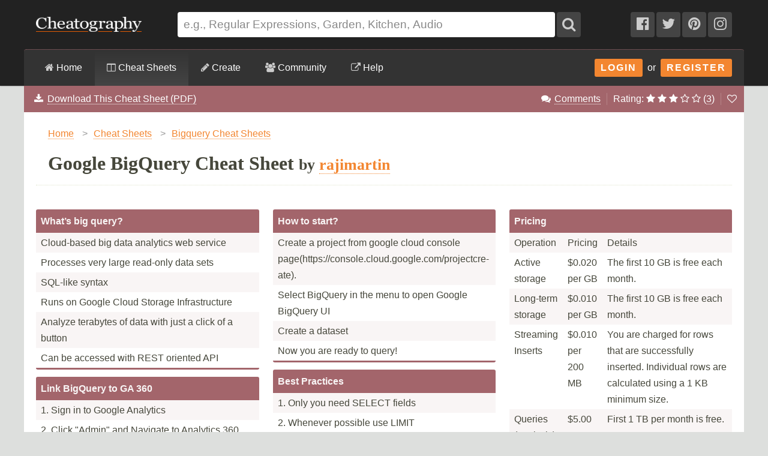

--- FILE ---
content_type: text/html; charset=utf-8
request_url: https://cheatography.com/rajimartin/cheat-sheets/google-bigquery/
body_size: 21725
content:
<!DOCTYPE html>
<html lang="en" prefix="og: http://ogp.me/ns#">
    <head>

        <title>Google BigQuery Cheat Sheet by rajimartin - Download free from Cheatography - Cheatography.com: Cheat Sheets For Every Occasion</title>

        <link rel="dns-prefetch" href="https://media.cheatography.com">
        <link rel="preconnect" href="https://media.cheatography.com">

        <meta content="width=device-width, initial-scale=1.0, minimum-scale=1.0, maximum-scale=1.0, user-scalable=0" name="viewport">

        <meta http-equiv="Content-Type" content="text/html; charset=UTF-8">
        <meta http-equiv="Content-Style-Type" content="text/css">

        <meta http-equiv="X-UA-Compatible" content="IE=Edge">

        <base href="https://cheatography.com/"> <!-- https -->

        <link rel="shortcut icon" href="favicon.png">
        <link rel="apple-touch-icon" href="/images/cheatography-iphone.png">

        <link rel="alternate" type="application/rss+xml" title="New Cheat Sheets RSS feed." href="https://cheatography.com/explore/new/rss/">

                    <meta name="keywords" content="bigquery ga google ">
        
        
        <!-- Coil monetisation -->
        <meta name="monetization" content="$ilp.uphold.com/QRNi8QL4Gr3y">

        <script> var _paq = window._paq = window._paq || []; </script>

                    <link rel="canonical" href="https://cheatography.com/rajimartin/cheat-sheets/google-bigquery/" />
                            <meta property="fb:admins" content="860405712"/>
            <meta property="fb:app_id" content="152741628156662"/>
            <meta property="og:site_name" content="Cheatography"/>
            <meta property="og:url" content="https://cheatography.com/rajimartin/cheat-sheets/google-bigquery/"/>
            <meta property="og:title" content="Google BigQuery Cheat Sheet"/>
            <meta property="og:image" content="https://media.cheatography.com/storage/thumb/rajimartin_google-bigquery.600.jpg"/>
            <meta property="og:type" content="cheatography:cheat_sheet"/>

<meta name="twitter:card" content="summary_large_image" />
<meta name="twitter:title" content="Google BigQuery Cheat Sheet" />
<meta name="twitter:site" content="@Cheatography" />
<meta name="twitter:image" content="https://media.cheatography.com/storage/thumb/rajimartin_google-bigquery.600.jpg" />


                            <meta name="description" content="Google BigQuery Cheat Sheet from rajimartin."/>
                <meta property="og:description" content="Google BigQuery Cheat Sheet from rajimartin."/>
                <meta name="twitter:description" content="Google BigQuery Cheat Sheet from rajimartin" />
                    
        <script src="https://media.cheatography.com/scripts/jquery.min.js"></script>

        <link href="https://media.cheatography.com/styles/styles.scss.css?v=25" rel="stylesheet">

        <link rel="preload" href="https://media.cheatography.com/styles/font-awesome.min.css?v=3" as="style" onload="this.onload=null;this.rel='stylesheet'">
        <noscript><link href="https://media.cheatography.com/styles/font-awesome.min.css?v=2" rel="stylesheet"></noscript>

        <link rel="preload" href="https://media.cheatography.com/styles/bootstrap-tour-standalone.min.css" as="style" onload="this.onload=null;this.rel='stylesheet'">
        <script src="https://media.cheatography.com/scripts/bootstrap-tour-standalone.min.js"></script>

<link rel="stylesheet" href="//cdnjs.cloudflare.com/ajax/libs/highlight.js/10.7.1/styles/github-gist.min.css">
<script src="//cdnjs.cloudflare.com/ajax/libs/highlight.js/10.7.1/highlight.min.js"></script>
<script>hljs.highlightAll();</script>

        <script type="text/javascript">
            var defaultLanguages = false;
            var rememberTagCookieName = false;
            var ratableCheatSheetId = false;
            var isRateable = true;
            var loggedIn = false;
        </script>

        <meta name="p:domain_verify" content="f842c4485eeea6c6d71b4314221cc6c0"/>

<!-- PLACE THIS SECTION INSIDE OF YOUR HEAD TAGS -->
<!-- Below is a link to a CSS file that accounts for Cumulative Layout Shift, a new Core Web Vitals subset that Google uses to help rank your site in search -->
<!-- The file is intended to eliminate the layout shifts that are seen when ads load into the page. If you don't want to use this, simply remove this file -->
<!-- To find out more about CLS, visit https://web.dev/vitals/ -->
<link rel="stylesheet" href="https://a.pub.network/core/pubfig/cls.css">
<script data-cfasync="false" type="text/javascript">
  var freestar = freestar || {};
  freestar.queue = freestar.queue || [];
  freestar.config = freestar.config || {};
  // Tag IDs set here, must match Tags served in the Body for proper setup
  freestar.config.enabled_slots = [];
  freestar.initCallback = function () { (freestar.config.enabled_slots.length === 0) ? freestar.initCallbackCalled = false : freestar.newAdSlots(freestar.config.enabled_slots) }
</script>
<script src="https://a.pub.network/cheatography-com/pubfig.min.js" async></script>

    </head>

<body class="page-cheatsheet style1">
        <script type="text/javascript">
            var width = document.body.clientWidth;
            if (width <= 600) {
                deviceBracket = 'mobile';
            } else if (width <= 1000) {
                deviceBracket = 'tablet';
            } else {
                deviceBracket = 'desktop';
            }
            document.body.className += " " + deviceBracket + "Skin";
        </script>


    
        <!-- Google Analytics -->
        <script>
        (function(i,s,o,g,r,a,m){i['GoogleAnalyticsObject']=r;i[r]=i[r]||function(){
        (i[r].q=i[r].q||[]).push(arguments)},i[r].l=1*new Date();a=s.createElement(o),
        m=s.getElementsByTagName(o)[0];a.async=1;a.src=g;m.parentNode.insertBefore(a,m)
        })(window,document,'script','//www.google-analytics.com/analytics.js','ga');

        ga('create', 'UA-4997759-8', 'auto');
        ga('send', 'pageview');

        </script>
        <!-- End Google Analytics -->

    
    <div id="mobile_wrap_outer"><a href="#" id="mobileTrigger">Show Menu</a><div id="mobile_wrap_inner">
    <div id="header"><div id="header_inner">

        <!--<p style="color: #fff; text-align: center; margin: 0; padding: 6px 0 0;">Like puzzles? Check out this daily anagram game: <a href="https://raganam.com/">Raganam</a>!</p>-->

        
        <div id="topbar"><div class="inner">

            <form method="GET" action="/explore/search/"><p>

            <a href="https://cheatography.com/" class="imagelink logolink"><img height="25" width="176" id="title_logo" src="//media.cheatography.com/images/cheatography_logo.png?2" alt="Cheatography"></a>

            <input id="q" name="q" type="text" placeholder="e.g., Regular Expressions, Garden, Kitchen, Audio"> <button type="submit" id="qsubmit"><i class="fa fa-search"></i></button>

            <a class="social_link hideMobile" href="http://www.facebook.com/Cheatography"><i class="fa fa-facebook-official"></i></a>
            <a class="social_link hideMobile" href="http://twitter.com/Cheatography/"><i class="fa fa-twitter"></i></a>
            <a class="social_link hideMobile" href="http://www.pinterest.com/cheatography/"><i class="fa fa-pinterest"></i></a>
            <a class="social_link hideMobile" href="http://www.instagram.com/newcheatsheets/"><i class="fa fa-instagram"></i></a>

            </p></form>
            <script type="text/javascript">
                $(document).ready(function () {
                    // Restore search
                    var lastSearch = $.cookie('lastSearch');
                    $('#q').val(lastSearch);
                });
            </script>
        </div></div>

        </div><!-- /header_inner -->

        <div id="menubar"><div class="inner">
            <div class="clear"></div>

            <div id="user_info">
                <div class="logged_in" style="vertical-align: middle; position: relative; margin: 0; white-space: nowrap; z-index: 1001;">
                    <a style="vertical-align: middle; margin: 0; padding-right: 0;" class="imagelink gravatar replace_userlink" href="/replacethis/"><img class="gravatar replace_usergravatar" style="background: #fff; vertical-align: middle" src="#" width="32" height="32"></a>
                    <a style="color: #fff; vertical-align: middle" href="/replacethis/" class="replace_userlink replace_username"></a>
                    <a href="/messages/" title="You have 0 new messages." class="imageline"><i class="fa fa-fw fa-envelope"></i></a>
                </div>
                <div id="user_dropdown">
                    <div class="biptych1">
                        <ul>
                            <li class=" "><i class="fa fa-fw fa-star"></i><a href="/favourites/">Your Favourite Cheat Sheets</a></li>                                                    </ul>
                        <ul>
                            <li class=" "><i class="fa fa-fw fa-envelope"></i><a href="/messages/">Your Messages</a></li><li class=" replace_userlink"><i class="fa fa-fw fa-trophy"></i><a href="/replacethis/badges/">Your Badges</a></li><li class=" replace_userlink"><i class="fa fa-fw fa-heart"></i><a href="/replacethis/followers/">Your Friends</a></li><li class=" replace_userlink"><i class="fa fa-fw fa-comments"></i><a href="/replacethis/comments/">Your Comments</a></li>                        </ul>
                        <ul>
                            <li class=" replace_userlink"><i class="fa fa-fw fa-smile-o"></i><a href="/replacethis/">View Profile</a></li><li class=" replace_userlink"><i class="fa fa-fw fa-edit"></i><a href="/replacethis/edit/">Edit Profile</a></li><li class=" replace_userlink"><i class="fa fa-fw fa-key"></i><a href="/replacethis/password/">Change Password</a></li>                        </ul>
                        <ul>
                            <li class=" replace_userlink"><i class="fa fa-fw fa-sign-out"></i><a href="/replacethis/log-out/">Log out</a></li>                        </ul>
                    </div>
                    <div class="biptych2">
                        <ul>
                            <li class=" replace_userlink"><i class="fa fa-fw fa-columns"></i><a href="/replacethis/cheat-sheets/new/">New Cheat Sheet</a></li><li class=" replace_userlink"><i class="fa fa-fw fa-link"></i><a href="/replacethis/cheat-sheets/new-link/">New Link</a></li><li class=" replace_userlink"><i class="fa fa-fw fa-upload"></i><a href="/replacethis/cheat-sheets/new-upload/">New Upload</a></li>                        </ul>
                        <ul>
                            <li class=" replace_userlink"><i class="fa fa-fw fa-columns"></i><a href="/replacethis/cheat-sheets/live/">Live Cheat Sheets</a></li><li class=" replace_userlink"><i class="fa fa-fw fa-columns"></i><a href="/replacethis/cheat-sheets/drafts/">Draft Cheat Sheets</a></li><li class=" replace_userlink"><i class="fa fa-fw fa-group"></i><a href="/replacethis/cheat-sheets/collaborations/">Collaborations</a></li><li class=" replace_userlink"><i class="fa fa-fw fa-link"></i><a href="/replacethis/cheat-sheets/links/">Links</a></li>                        </ul>
                        <ul>
                                                    </ul>
                        <!--<ul>
                            <li class=" replace_userlink"><i class="fa fa-fw fa-line-chart"></i><a href="/replacethis/cheat-sheets/downloads/">Cheat Sheet Downloads</a></li>                        </ul>-->
                    </div>

                    <div class="clear"></div>
                </div>
                <div class="logged_out"><a class="imagelink login_button" href="/members/login">Login</a> &nbsp;or&nbsp; <a class="imagelink login_button" href="/members/register/">Register</a></div>
                <div class="clear"></div>
            </div>

            <!-- Site section: explore -->
            <nav><ul>
                <li><a href="/"><i class="fa fa-home"></i> Home</a></li>
                    <li class="hidden showMobile logged_out"><a href="/members/login/">Login</a></li>
                    <li class="hidden showMobile logged_out"><a href="/members/register/">Register</a></li>
                <li  class="on"><a id="tourbrowse" href="/explore/"><i class="fa fa-columns"></i> Cheat Sheets</a>
                <ul class="hideMobile"><li class=" "><i class="fa fa-fw fa-code"></i><a href="/programming/">Programming Cheat Sheets</a></li><li class=" "><i class="fa fa-fw fa-desktop"></i><a href="/software/">Software Cheat Sheets</a></li><li class=" "><i class="fa fa-fw fa-briefcase"></i><a href="/business/">Business and Marketing Cheat Sheets</a></li><li class=" "><i class="fa fa-fw fa-graduation-cap"></i><a href="/education/">Education Cheat Sheets</a></li><li class=" "><i class="fa fa-fw fa-home"></i><a href="/home/">Home and Health Cheat Sheets</a></li><li class=" "><i class="fa fa-fw fa-gamepad"></i><a href="/games/">Games and Hobbies Cheat Sheets</a></li><li class=" menu_separate  "><i class="fa fa-fw fa-graduation-cap"></i><a href="/explore/new/">New Cheat Sheets</a></li><li class=" "><i class="fa fa-fw fa-star"></i><a href="/explore/popular/">Popular Cheat Sheets</a></li><li class=" menu_separate  "><i class="fa fa-fw fa-tag"></i><a href="/explore/tags/">Cheat Sheets by Tag</a></li><li class=" "><i class="fa fa-fw fa-globe"></i><a href="/language/">Cheat Sheets by Language</a></li><li class=" menu_separate  "><i class="fa fa-fw fa-link"></i><a href="/external/">Cheat Sheet Links</a></li>  <!--<li><a href="/explore/top/">Top Cheat Sheets</a></li>
                            <li><a href="/explore/downloaded/">Most Downloaded</a></li>
                            <li><a href="/explore/commented/">Most Commented On</a></li>
                            <li><a href="/explore/downloads/">Recently Downloaded</a></li>-->
                        </ul>
            		            	</li>
                <li class=""><a id="tourcreate" href="/create/"><i class="fa fa-pencil"></i> Create</a>
                <ul class="hideMobile"><li class=" "><i class="fa fa-fw fa-question"></i><a href="/create/">Getting Started</a></li><li class=" logged_in"><i class="fa fa-fw fa-columns"></i><a href="/create/cheat-sheet/">Create a New Cheat Sheet</a></li><li class=" logged_in"><i class="fa fa-fw fa-upload"></i><a href="/create/cheat-sheet-upload/">Upload a Cheat Sheet</a></li><li class=" logged_in"><i class="fa fa-fw fa-link"></i><a href="/create/cheat-sheet-link/">Link to a Cheat Sheet</a></li>
                        <li class="menu_separate"><i class="fa fa-fw fa-smile-o"></i>A <a href="/davechild/cheat-sheets/cheatography/">Cheat Sheet</a> for Making Cheat Sheets!</li>
                        </ul>
            		</li>
                <li><a id="tourcommunity" href="/members/"><i class="fa fa-users"></i> Community</a>
            		<ul class="hideMobile">
                    <li class=" "><i class="fa fa-fw fa-globe"></i><a href="/members/">Community</a></li><li class=" "><i class="fa fa-fw fa-trophy"></i><a href="/badges/">Badges</a></li><li class=" menu_separate  logged_in"><i class="fa fa-fw fa-heart"></i><a href="/replacethis/followers/">Friends</a></li><li class=" logged_out"><i class="fa fa-fw fa-user"></i><a href="/members/register/">Join Us!</a></li><li class=" menu_separate  logged_out"><i class="fa fa-fw fa-key"></i><a href="/members/login/">Login</a></li><li class=" menu_separate  "><i class="fa fa-fw fa-twitter"></i><a href="http://twitter.com/Cheatography/">Twitter</a></li><li class=" "><i class="fa fa-fw fa-facebook"></i><a href="http://www.facebook.com/Cheatography">Facebook</a></li><li class=" "><i class="fa fa-fw fa-pinterest"></i><a href="http://www.pinterest.com/cheatography/">Pinterest</a></li><li class=" "><i class="fa fa-fw fa-instagram"></i><a href="http://www.instagram.com/newcheatsheets/">Instagram</a></li>                    </ul>
                </li>
                <li class="last"><a href="https://www.facebook.com/pg/Cheatography/community/" target="_blank" rel="noopener noreferrer" title="Get help on our Facebook community (opens in new window)."><i class="fa fa-external-link"></i> Help</a></li>
                <!--<li class="last"><a href="/help/"><i class="fa fa-question-circle"></i> Help</a>
                    <ul class="hideMobile">
                        <li class=" "><i class="fa fa-fw fa-info-circle"></i><a href="/help/">General Help Information</a></li>                        <li><i class="fa fa-fw fa-ticket"></i><a href="http://getsatisfaction.com/cheatography">Cheatography Support</a></li>
                        <li class="logged_in"><i class="fa fa-fw fa-location-arrow"></i><a href="/davechild/cheat-sheets/cheatography/?show_tour">Take a Tour!</a></li>
                    </ul>
                </li>-->
            </ul><div class="hidden showMobile logged_in" id="user_dropdown_mobile"></div></nav>

            <div class="clear"></div>

        </div></div>

    </div><!-- /header -->

    <div id="content" itemscope itemtype="http://schema.org/Course">
        <div id="content_inner"><!-- google_ad_section_start -->

    
        <div class="off">
            <span itemprop="provider" itemscope itemtype="http://schema.org/Organization">
                <span itemprop="name">Cheatography</span>
                <span itemprop="url">https://cheatography.com</span>
            </span>
        </div>

        <div class="hideMobile" id="cs_menu_wrapper"><div id="cs_menu">

        <div class="download_menu" id="tourcheatsheetmenu">

        <ul class="hideMobile noicon downloadItem"><li style="float: left; border-right: none;"><i class="fa fa-fw fa-download"></i> <a href="/rajimartin/cheat-sheets/google-bigquery/#downloads" onclick="trackDownloadPopup();">Download This Cheat Sheet (PDF)</a></li></ul><ul class="hideMobile noicon"><li><i class="fa fa-fw fa-comments"></i> <a href="/rajimartin/cheat-sheets/google-bigquery/#comments">Comments</a></li><li class="ratingStars">Rating:
                <i class="fa fa-spin fa-spinner"></i> <i></i> <i></i> <i></i> <i></i> <span id="ratingStarsCount" style="display: none;">(<a href="/rajimartin/cheat-sheets/google-bigquery/ratings/"></a>)</span></a>
            </li><li><a href="#" title="Add or remove this cheat sheet from your favourites" class="imagelink toggle_favourite_link" id="item_cs_18458"><i class="fa fa-heart-o"></i></a>
            </li></ul></div></div></div>
    
                   <div class="clear"></div>

                            <div id="pagetitle">

    
<div itemscope itemtype="http://schema.org/BreadcrumbList">
<ol class="breadcrumbs">
  <li itemprop="itemListElement" itemscope
      itemtype="http://schema.org/ListItem">
    <a itemscope itemtype="http://schema.org/Thing" itemprop="item" href="https://cheatography.com/" itemid="https://cheatography.com/">
        <span itemprop="name">Home</span></a>
    <meta itemprop="position" content="1" />
      <span class="divider">&gt;</span>
  </li>



  <li itemprop="itemListElement" itemscope
      itemtype="http://schema.org/ListItem">
    <a itemscope itemtype="http://schema.org/Thing" itemprop="item" href="https://cheatography.com/explore/" itemid="https://cheatography.com/explore/">
      <span itemprop="name">Cheat Sheets</span></a>
    <meta itemprop="position" content="2" />
      <span class="divider">&gt;</span>
  </li>

      
      <li itemprop="itemListElement" itemscope itemtype="http://schema.org/ListItem">
        <a rel="tag" itemscope itemtype="http://schema.org/Thing" itemprop="item" href="https://cheatography.com/tag/bigquery/" itemid="https://cheatography.com/tag/bigquery/">
          <span itemprop="name">Bigquery Cheat Sheets</span></a>
        <meta itemprop="position" content="3" />
      </li>

      
</ol>

  <h1 itemprop="itemListElement" itemscope
      itemtype="http://schema.org/ListItem">
    <span itemscope itemtype="http://schema.org/Thing" itemprop="item" itemid="https://cheatography.com/rajimartin/cheat-sheets/google-bigquery/">
      <span itemprop="name">Google BigQuery Cheat Sheet</span> <span class="subhead"> by  <span itemprop="author" itemscope itemtype="http://schema.org/Person"><a href="http://www.cheatography.com/rajimartin/" class="user_hover" itemprop="url"><span itemprop="name">rajimartin</span></a></span></span></span>
    <meta itemprop="position" content="4" />
  </h1>
</div>
<style type="text/css">
  ol.breadcrumbs {
    margin: 0;
    padding: 0;
    list-style: none;
  }
  ol.breadcrumbs li {
    float: left;
  }
  ol.breadcrumbs li span.divider {
    padding: 0 10px;
    color: #999;
  }
  h1 {
    clear: both;
    margin-bottom: 0;
  }
</style>
<div class="clear"></div>





                                        <div class="clear"></div>

                </div>
                    
        
        <div id="body_wide"><div id="body_wide_inner"><div id="body_wide_shadow">


<script type="text/javascript">
    var defaultRating = 3.7534;
    var ratingCount = 3;
    ratableCheatSheetId = '18458';
    var hasUserRating = false;
            </script>


            <script type="text/javascript">
var redirectTimeout;
var cheat_sheet_id = 18458; // Used in ajax
var cheatSheetName = 'Google BigQuery Cheat Sheet';
    var bTracking = false;

$(document).ready(function() {
    var hiddenBlocks = new Array();
    if ($.cookie('hiddenBlocks')) {
        hiddenBlocks = $.cookie('hiddenBlocks').split('-');
        for (var i = 0; i < hiddenBlocks.length; i++) {
            $('#block_' + hiddenBlocks[i]).slideUp(400);
        }
    }
    $('.cheat_sheet_output_title').click(function() {
        var block_id = this.id.substr(6);
        // Check to see if it's hidden
        if ($.inArray(block_id, hiddenBlocks) === -1) {
            $('#block_' + block_id).slideUp(400);
            hiddenBlocks[hiddenBlocks.length] = block_id;
        } else {
            $('#block_' + block_id).slideDown(400);
            for (var i = 0; i < hiddenBlocks.length; i++) {
                if (hiddenBlocks[i] == block_id) {
                    hiddenBlocks.splice(i, 1);
                }
            }
        }
        // Now, toggle all those items with cookies
        $.cookie('hiddenBlocks', hiddenBlocks.join('-'));
    });
});
</script>

    
        
                            

        <div class="clear"></div>

                <style type="text/css">

            #subsection_programming { display: none; }
#subsection_software { display: none; }
#subsection_business { display: none; }
#subsection_education { display: none; }
#subsection_home { display: none; }
#subsection_games { display: none; }

            h2, .sidebar_box h4 {
                border-bottom: 3px solid #A3656B;
            }

            .cheat_sheet_output_wrapper {
                background: #A3656B;
                border-bottom: 3px solid #A3656B;
            }

                .cheat_sheet_output_wrapper a, .cheat_sheet_output_wrapper a:visited, .cheat_sheet_output_wrapper a:focus, .cheat_sheet_output_wrapper a:link, .cheat_sheet_output_wrapper a:hover {
                    color: #A3656B;
                    border-color: #A3656B;
                }

                .cheat_sheet_output_wrapper .cheat_sheet_output_block tr.altrow td, .cheat_sheet_output_wrapper .cheat_sheet_note {
                    background: #F9F5F5;
                }

                .cheat_sheet_output_wrapper .cheat_sheet_note {
                    border-top: 3px solid #A3656B;
                }

                .cheat_sheet_output_wrapper h3.cheat_sheet_section_title {
                    text-align: center;
                    font-size: 2em;
                    padding: 30px 0 20px 0;
                    margin: 0;
                    background: #fff;
                    color: #A3656B;
                }

                .cheat_sheet_output_wrapper h3.cheat_sheet_output_title {
                                            color: #F9F5F5;
                                    }

            /* Breaks */
            .cheat_sheet_output_column_columnbreak, .cheat_sheet_output_column_pagebreak {
                border-color: #eee;
            }

                .cheat_sheet_output_wrapper.cheat_sheet_output_column_columnbreak .cheat_sheet_output_block,
                .cheat_sheet_output_wrapper.cheat_sheet_output_column_pagebreak .cheat_sheet_output_block {
                    border-top: none;
                }

                .cheat_sheet_output_wrapper.cheat_sheet_output_column_columnbreak h3.cheat_sheet_output_title,
                .cheat_sheet_output_wrapper.cheat_sheet_output_column_pagebreak h3.cheat_sheet_output_title {
                    color: #999;
                    background: #eee;
                }

            /* Buttons */
            .button_add, .button_add:visited, .button_add:active, .button_add:hover, .draft_notice {
                background-color: #A3656B;
                border: 1px solid #A3656B;
                color: #F9F5F5;
            }

                .button_add:hover {
                    background-color: #F9F5F5;
                    color: #A3656B;
                }

            .download_menu {
                background-color: #A3656B;
            }

            #content #content_inner, #cs_menu {
                border-top-color: #A3656B;
            }

            #content #content_inner {
                /*top: -3px;*/
                border: none;
            }

            #menubar .inner {
                border-top-color: #A3656B;
            }

            .cheat_sheet_output_block div {
                border-color: #A3656B !important;
            }

            .footer_popup {
                background-color: #F9F5F5;
                box-shadow: 0 0 3px #A3656B;
            }


            /* style 2 */

            .style2, .style2 #content #content_inner {
                background: #F9F5F5;
            }
            .style2 #cs_menu .download_menu {
                border-bottom: 2px solid #F9F5F5;
            }
            .style2 #tag_list a {
                color: #A3656B;
                border-color: #A3656B;
            }
            .style2 .cheat_sheet_output_wrapper .cheat_sheet_output_block tr td, .style2 .cheat_sheet_output_wrapper .cheat_sheet_note {
                background: #F9F5F5;
            }
            .style2 .cheat_sheet_output_wrapper .cheat_sheet_output_block tr td {
                border: 0px solid #A3656B;
            }
            .style2 .cheat_sheet_output_wrapper .cheat_sheet_note {
                border-top: 1px solid #A3656B !important;
            }
            .style2 .cheat_sheet_output_wrapper h3.cheat_sheet_output_title {
                                    color: #A3656B;
                            }
            .style2 .cheat_sheet_output_block div {
                border-color: #F9F5F5 !important;
            }


            .style2 .cheat_sheet_output_wrapper h3.cheat_sheet_output_title {
                padding: 6px 13px;
            }
            .style2 .cheat_sheet_output_wrapper {
                border-bottom: none;
                background: none;
                margin-bottom: 25px;
            }
            #downloads {
                background: none;
                border-top: none;
                border-bottom: none;
            }
            .style2 .commentblock {
                background: none;
                margin-bottom: 35px;
            }
            .style2 .commentblock .commenter {
                background: none;
            }
            .style2 .commentblock .commentext {
                background: #fff;
                border-radius: 3px;
                padding: 1em;
                box-shadow: 1px 1px 3px rgba(0, 0, 0, 0.1);
            }

                .style2 .cheat_sheet_output_wrapper .cheat_sheet_output_block {
                    padding: 5px;
                    border-radius: 3px;
                    background: #fff;
                    box-shadow: 1px 1px 3px rgba(0, 0, 0, 0.1);
                }

                .style2 .cheat_sheet_output_wrapper .cheat_sheet_output_block tr.altrow td, .style2 .cheat_sheet_output_wrapper .cheat_sheet_note {
                    background: #fff;
                }


        </style>

        
            <article>

                                


            <table border="0" cellspacing="0" width="100%" cellpadding="0" class="cheat_sheet_output">
                <tr>
                                                <td width="32%" valign="top" class="cheat_sheet_output_sortable cheat_sheet_output_column_1">

                                





    <section class="cheat_sheet_output_wrapper cheat_sheet_output_column_onecol" style="z-index: 30; page-break-inside: avoid; " id="block_71209">
    





            <h3 class="cheat_sheet_output_title" id="title_18458_71209">What’s big query?</h3>
        <div class="cheat_sheet_output_block" id="block_18458_71209">
                        <table border="0" cellspacing="0" cellpadding="0" id="cheat_sheet_output_table" class="cheat_sheet_output_onecol">
                                                                                    <tr class="altrow countrow">
                                                                                            <td valign="top" class="cheat_sheet_output_cell_1"    colspan="1" style="
                                                                                                                                                                                                                                                        "><div style="padding: 3px 8px;">Cloud-&#173;based big data analytics web service</div></td>
                                                                                </tr>
                                                                                            <tr class="countrow">
                                                                                            <td valign="top" class="cheat_sheet_output_cell_1"    colspan="1" style="
                                                                                                                                                                                                                                                        "><div style="padding: 3px 8px;">Processes very large read-only data sets</div></td>
                                                                                </tr>
                                                                                            <tr class="altrow countrow">
                                                                                            <td valign="top" class="cheat_sheet_output_cell_1"    colspan="1" style="
                                                                                                                                                                                                                                                        "><div style="padding: 3px 8px;">SQL-like syntax</div></td>
                                                                                </tr>
                                                                                            <tr class="countrow">
                                                                                            <td valign="top" class="cheat_sheet_output_cell_1"    colspan="1" style="
                                                                                                                                                                                                                                                        "><div style="padding: 3px 8px;">Runs on Google Cloud Storage Infras&#173;tru&#173;cture</div></td>
                                                                                </tr>
                                                                                            <tr class="altrow countrow">
                                                                                            <td valign="top" class="cheat_sheet_output_cell_1"    colspan="1" style="
                                                                                                                                                                                                                                                        "><div style="padding: 3px 8px;">Analyze terabytes of data with just a click of a button</div></td>
                                                                                </tr>
                                                                                            <tr class="countrow">
                                                                                            <td valign="top" class="cheat_sheet_output_cell_1"    colspan="1" style="
                                                                                                                                                                                                                                                        "><div style="padding: 3px 8px;">Can be accessed with REST oriented API</div></td>
                                                                                </tr>
                                                                        </table>
                            </div>
</section>






    <section class="cheat_sheet_output_wrapper cheat_sheet_output_column_onecol" style="z-index: 30; page-break-inside: avoid; " id="block_71313">
    





            <h3 class="cheat_sheet_output_title" id="title_18458_71313">Link BigQuery to GA 360</h3>
        <div class="cheat_sheet_output_block" id="block_18458_71313">
                        <table border="0" cellspacing="0" cellpadding="0" id="cheat_sheet_output_table" class="cheat_sheet_output_onecol">
                                                                                    <tr class="altrow countrow">
                                                                                            <td valign="top" class="cheat_sheet_output_cell_1"    colspan="1" style="
                                                                                                                                                                                                                                                        "><div style="padding: 3px 8px;">1. Sign in to Google Analytics</div></td>
                                                                                </tr>
                                                                                            <tr class="countrow">
                                                                                            <td valign="top" class="cheat_sheet_output_cell_1"    colspan="1" style="
                                                                                                                                                                                                                                                        "><div style="padding: 3px 8px;">2. Click &quot;&#173;Adm&#173;in&quot; and Navigate to Analytics 360 property</div></td>
                                                                                </tr>
                                                                                            <tr class="altrow countrow">
                                                                                            <td valign="top" class="cheat_sheet_output_cell_1"    colspan="1" style="
                                                                                                                                                                                                                                                        "><div style="padding: 3px 8px;">3. Under property settings, click All Products, then click link BigQuery</div></td>
                                                                                </tr>
                                                                                            <tr class="countrow">
                                                                                            <td valign="top" class="cheat_sheet_output_cell_1"    colspan="1" style="
                                                                                                                                                                                                                                                        "><div style="padding: 3px 8px;">4. Select the view you want to link</div></td>
                                                                                </tr>
                                                                                            <tr class="altrow countrow">
                                                                                            <td valign="top" class="cheat_sheet_output_cell_1"    colspan="1" style="
                                                                                                                                                                                                                                                        "><div style="padding: 3px 8px;">5. Confirm that you have enabled billing and applied any relevant credits or coupons to your project and click Save.</div></td>
                                                                                </tr>
                                                                                            <tr class="countrow">
                                                                                            <td valign="top" class="cheat_sheet_output_cell_1"    colspan="1" style="
                                                                                                                                                                                                                                                        "><div style="padding: 3px 8px;">6. If you need to stop the export, return to this page, and click Adjust Link in the BigQuery section.</div></td>
                                                                                </tr>
                                                                        </table>
                            </div>
</section>






    <section class="cheat_sheet_output_wrapper cheat_sheet_output_column_text" style="z-index: 30; page-break-inside: avoid; " id="block_71216">
    





            <h3 class="cheat_sheet_output_title" id="title_18458_71216">Logical Operators:</h3>
        <div class="cheat_sheet_output_block" id="block_18458_71216">
                        <table border="0" cellspacing="0" cellpadding="0" id="cheat_sheet_output_table" class="cheat_sheet_output_text">
                                    <tr class="altrow countrow">
                        <td valign="top" class="cheat_sheet_output_cell_1"><div style="padding: 3px 8px;">AND, OR, NOT IF(con&#173;dition, true_r&#173;eturn, false_&#173;return)</div></td>
                    </tr>
                            </table>
                            </div>
</section>






    <section class="cheat_sheet_output_wrapper cheat_sheet_output_column_onecol" style="z-index: 30; page-break-inside: avoid; " id="block_71215">
    





            <h3 class="cheat_sheet_output_title" id="title_18458_71215">Mathem&#173;atical functions:</h3>
        <div class="cheat_sheet_output_block" id="block_18458_71215">
                        <table border="0" cellspacing="0" cellpadding="0" id="cheat_sheet_output_table" class="cheat_sheet_output_onecol">
                                                                                    <tr class="altrow countrow">
                                                                                            <td valign="top" class="cheat_sheet_output_cell_1"    colspan="1" style="
                                                                                                                                                                                                                                                        "><div style="padding: 3px 8px;">COUNT, SUM, AVG, MAX, MIN</div></td>
                                                                                </tr>
                                                                                            <tr class="countrow">
                                                                                            <td valign="top" class="cheat_sheet_output_cell_1"    colspan="1" style="
                                                                                                                                                                                                                                                        "><div style="padding: 3px 8px;">+ (addit&#173;ion), - (subtr&#173;act&#173;ion), / (divis&#173;ion), * (multi&#173;pli&#173;cat&#173;ion), % (modulo)</div></td>
                                                                                </tr>
                                                                        </table>
                            </div>
</section>
                            </td>
                                                                            <td class="cheat_sheet_output_column_spacer" width="2%">&nbsp;</td>
                                                        <td width="32%" valign="top" class="cheat_sheet_output_sortable cheat_sheet_output_column_2">

                                





    <section class="cheat_sheet_output_wrapper cheat_sheet_output_column_onecol" style="z-index: 30; page-break-inside: avoid; " id="block_71210">
    





            <h3 class="cheat_sheet_output_title" id="title_18458_71210">How to start?</h3>
        <div class="cheat_sheet_output_block" id="block_18458_71210">
                        <table border="0" cellspacing="0" cellpadding="0" id="cheat_sheet_output_table" class="cheat_sheet_output_onecol">
                                                                                    <tr class="altrow countrow">
                                                                                            <td valign="top" class="cheat_sheet_output_cell_1"    colspan="1" style="
                                                                                                                                                                                                                                                        "><div style="padding: 3px 8px;">Create a project from google cloud console page(h&#173;ttp&#173;s:/&#173;/co&#173;nso&#173;le.c&#173;lo&#173;ud.g&#173;oo&#173;gle.co&#173;m/p&#173;roj&#173;ect&#173;cre&#173;ate).</div></td>
                                                                                </tr>
                                                                                            <tr class="countrow">
                                                                                            <td valign="top" class="cheat_sheet_output_cell_1"    colspan="1" style="
                                                                                                                                                                                                                                                        "><div style="padding: 3px 8px;">Select BigQuery  in the menu to open Google BigQuery UI</div></td>
                                                                                </tr>
                                                                                            <tr class="altrow countrow">
                                                                                            <td valign="top" class="cheat_sheet_output_cell_1"    colspan="1" style="
                                                                                                                                                                                                                                                        "><div style="padding: 3px 8px;">Create a dataset</div></td>
                                                                                </tr>
                                                                                            <tr class="countrow">
                                                                                            <td valign="top" class="cheat_sheet_output_cell_1"    colspan="1" style="
                                                                                                                                                                                                                                                        "><div style="padding: 3px 8px;">Now you are ready to query!</div></td>
                                                                                </tr>
                                                                        </table>
                            </div>
</section>








    <section class="cheat_sheet_output_wrapper cheat_sheet_output_column_onecol" style="z-index: 30; page-break-inside: avoid; " id="block_71218">
    





            <h3 class="cheat_sheet_output_title" id="title_18458_71218">Best Practices</h3>
        <div class="cheat_sheet_output_block" id="block_18458_71218">
                        <table border="0" cellspacing="0" cellpadding="0" id="cheat_sheet_output_table" class="cheat_sheet_output_onecol">
                                                                                    <tr class="altrow countrow">
                                                                                            <td valign="top" class="cheat_sheet_output_cell_1"    colspan="1" style="
                                                                                                                                                                                                                                                        "><div style="padding: 3px 8px;">1.	Only you need SELECT fields</div></td>
                                                                                </tr>
                                                                                            <tr class="countrow">
                                                                                            <td valign="top" class="cheat_sheet_output_cell_1"    colspan="1" style="
                                                                                                                                                                                                                                                        "><div style="padding: 3px 8px;">2.	Whenever possible use LIMIT</div></td>
                                                                                </tr>
                                                                                            <tr class="altrow countrow">
                                                                                            <td valign="top" class="cheat_sheet_output_cell_1"    colspan="1" style="
                                                                                                                                                                                                                                                        "><div style="padding: 3px 8px;">3.	Store often queried interm&#173;ediate tables (save table)</div></td>
                                                                                </tr>
                                                                                            <tr class="countrow">
                                                                                            <td valign="top" class="cheat_sheet_output_cell_1"    colspan="1" style="
                                                                                                                                                                                                                                                        "><div style="padding: 3px 8px;">4.	Test on smaller dataset</div></td>
                                                                                </tr>
                                                                                            <tr class="altrow countrow">
                                                                                            <td valign="top" class="cheat_sheet_output_cell_1"    colspan="1" style="
                                                                                                                                                                                                                                                        "><div style="padding: 3px 8px;">5.     Compare results with GA’s web ui</div></td>
                                                                                </tr>
                                                                        </table>
                            </div>
</section>






    <section class="cheat_sheet_output_wrapper cheat_sheet_output_column_onecol" style="z-index: 30; page-break-inside: avoid; " id="block_71214">
    





            <h3 class="cheat_sheet_output_title" id="title_18458_71214">Save options</h3>
        <div class="cheat_sheet_output_block" id="block_18458_71214">
                        <table border="0" cellspacing="0" cellpadding="0" id="cheat_sheet_output_table" class="cheat_sheet_output_onecol">
                                                                                    <tr class="altrow countrow">
                                                                                            <td valign="top" class="cheat_sheet_output_cell_1"    colspan="1" style="
                                                                                                                                                                                                                                                        "><div style="padding: 3px 8px;">Save Query (requires no space)</div></td>
                                                                                </tr>
                                                                                            <tr class="countrow">
                                                                                            <td valign="top" class="cheat_sheet_output_cell_1"    colspan="1" style="
                                                                                                                                                                                                                                                        "><div style="padding: 3px 8px;">Save View (alias for a query)</div></td>
                                                                                </tr>
                                                                                            <tr class="altrow countrow">
                                                                                            <td valign="top" class="cheat_sheet_output_cell_1"    colspan="1" style="
                                                                                                                                                                                                                                                        "><div style="padding: 3px 8px;">Save Table (requires space, but offers fast execution and low cost)</div></td>
                                                                                </tr>
                                                                        </table>
                            </div>
</section>






    <section class="cheat_sheet_output_wrapper cheat_sheet_output_column_onecol" style="z-index: 30; page-break-inside: avoid; " id="block_71213">
    





            <h3 class="cheat_sheet_output_title" id="title_18458_71213">Common queries:</h3>
        <div class="cheat_sheet_output_block" id="block_18458_71213">
                        <table border="0" cellspacing="0" cellpadding="0" id="cheat_sheet_output_table" class="cheat_sheet_output_onecol">
                                                                                    <tr class="altrow countrow">
                                                                                            <td valign="top" class="cheat_sheet_output_cell_1"    colspan="1" style="
                                                                                                                                                                                                                                                        "><div style="padding: 3px 8px;">SELECT - Select attributes (dim &amp; met to be returned)</div></td>
                                                                                </tr>
                                                                                            <tr class="countrow">
                                                                                            <td valign="top" class="cheat_sheet_output_cell_1"    colspan="1" style="
                                                                                                                                                                                                                                                        "><div style="padding: 3px 8px;">FROM - From which data table(s)</div></td>
                                                                                </tr>
                                                                                            <tr class="altrow countrow">
                                                                                            <td valign="top" class="cheat_sheet_output_cell_1"    colspan="1" style="
                                                                                                                                                                                                                                                        "><div style="padding: 3px 8px;">ORDER BY - DESC|ASC - order by dimension or metric, descending or ascending</div></td>
                                                                                </tr>
                                                                                            <tr class="countrow">
                                                                                            <td valign="top" class="cheat_sheet_output_cell_1"    colspan="1" style="
                                                                                                                                                                                                                                                        "><div style="padding: 3px 8px;">JOIN - Join attributes</div></td>
                                                                                </tr>
                                                                                            <tr class="altrow countrow">
                                                                                            <td valign="top" class="cheat_sheet_output_cell_1"    colspan="1" style="
                                                                                                                                                                                                                                                        "><div style="padding: 3px 8px;">AS - Give an alias to an attribute</div></td>
                                                                                </tr>
                                                                                            <tr class="countrow">
                                                                                            <td valign="top" class="cheat_sheet_output_cell_1"    colspan="1" style="
                                                                                                                                                                                                                                                        "><div style="padding: 3px 8px;">WITHIN - selecting inside nested values</div></td>
                                                                                </tr>
                                                                        </table>
                            </div>
</section>
                            </td>
                                                                            <td class="cheat_sheet_output_column_spacer" width="2%">&nbsp;</td>
                                                        <td width="32%" valign="top" class="cheat_sheet_output_sortable cheat_sheet_output_column_3">

                                





    <section class="cheat_sheet_output_wrapper cheat_sheet_output_column_threecol" style="z-index: 30; page-break-inside: avoid; " id="block_71212">
    





            <h3 class="cheat_sheet_output_title" id="title_18458_71212">Pricing</h3>
        <div class="cheat_sheet_output_block" id="block_18458_71212">
                        <table border="0" cellspacing="0" cellpadding="0" id="cheat_sheet_output_table" class="cheat_sheet_output_threecol">
                                                                                    <tr class="altrow countrow">
                                                                                            <td valign="top" class="cheat_sheet_output_cell_1"    style="
                                                                                                                                                                                                                                                        "><div style="padding: 3px 8px;">Operation</div></td>
                                                                                                                        <td valign="top" class="cheat_sheet_output_cell_2"    style="
                                                                                                                                                                                                                                                        "><div style="padding: 3px 8px;">Pricing</div></td>
                                                                                                                        <td valign="top" class="cheat_sheet_output_cell_3"    style="
                                                                                                                                                                                                                                                        "><div style="padding: 3px 8px;">Details</div></td>
                                                                                </tr>
                                                                                            <tr class="countrow">
                                                                                            <td valign="top" class="cheat_sheet_output_cell_1"    style="
                                                                                                                                                                                                                                                        "><div style="padding: 3px 8px;">Active storage</div></td>
                                                                                                                        <td valign="top" class="cheat_sheet_output_cell_2"    style="
                                                                                                                                                                                                                                                        "><div style="padding: 3px 8px;">$0.020 per GB</div></td>
                                                                                                                        <td valign="top" class="cheat_sheet_output_cell_3"    style="
                                                                                                                                                                                                                                                        "><div style="padding: 3px 8px;">The first 10 GB is free each month.</div></td>
                                                                                </tr>
                                                                                            <tr class="altrow countrow">
                                                                                            <td valign="top" class="cheat_sheet_output_cell_1"    style="
                                                                                                                                                                                                                                                        "><div style="padding: 3px 8px;">Long-term storage</div></td>
                                                                                                                        <td valign="top" class="cheat_sheet_output_cell_2"    style="
                                                                                                                                                                                                                                                        "><div style="padding: 3px 8px;">$0.010 per GB</div></td>
                                                                                                                        <td valign="top" class="cheat_sheet_output_cell_3"    style="
                                                                                                                                                                                                                                                        "><div style="padding: 3px 8px;">The first 10 GB is free each month.</div></td>
                                                                                </tr>
                                                                                            <tr class="countrow">
                                                                                            <td valign="top" class="cheat_sheet_output_cell_1"    style="
                                                                                                                                                                                                                                                        "><div style="padding: 3px 8px;">Streaming Inserts</div></td>
                                                                                                                        <td valign="top" class="cheat_sheet_output_cell_2"    style="
                                                                                                                                                                                                                                                        "><div style="padding: 3px 8px;">$0.010 per 200 MB</div></td>
                                                                                                                        <td valign="top" class="cheat_sheet_output_cell_3"    style="
                                                                                                                                                                                                                                                        "><div style="padding: 3px 8px;">You are charged for rows that are succes&#173;sfully inserted. Individual rows are calculated using a 1 KB minimum size.</div></td>
                                                                                </tr>
                                                                                            <tr class="altrow countrow">
                                                                                            <td valign="top" class="cheat_sheet_output_cell_1"    style="
                                                                                                                                                                                                                                                        "><div style="padding: 3px 8px;">Queries (analysis)</div></td>
                                                                                                                        <td valign="top" class="cheat_sheet_output_cell_2"    style="
                                                                                                                                                                                                                                                        "><div style="padding: 3px 8px;">$5.00 per TB</div></td>
                                                                                                                        <td valign="top" class="cheat_sheet_output_cell_3"    style="
                                                                                                                                                                                                                                                        "><div style="padding: 3px 8px;">First 1 TB per month is free.</div></td>
                                                                                </tr>
                                                                        </table>
                            </div>
</section>






    <section class="cheat_sheet_output_wrapper cheat_sheet_output_column_text" style="z-index: 30; page-break-inside: avoid; " id="block_71217">
    





            <h3 class="cheat_sheet_output_title" id="title_18458_71217">Order of commands</h3>
        <div class="cheat_sheet_output_block" id="block_18458_71217">
                        <table border="0" cellspacing="0" cellpadding="0" id="cheat_sheet_output_table" class="cheat_sheet_output_text">
                                    <tr class="altrow countrow">
                        <td valign="top" class="cheat_sheet_output_cell_1"><div style="padding: 3px 8px;">SELECT, WITHIN, FROM, FLATTEN, JOIN, WHERE, GROUP<br />
BY, HAVING, ORDER BY, LIMIT</div></td>
                    </tr>
                            </table>
                            </div>
</section>






    <section class="cheat_sheet_output_wrapper cheat_sheet_output_column_twocol" style="z-index: 30; page-break-inside: avoid; " id="block_71220">
    





            <h3 class="cheat_sheet_output_title" id="title_18458_71220">Reference</h3>
        <div class="cheat_sheet_output_block" id="block_18458_71220">
                        <table border="0" cellspacing="0" cellpadding="0" id="cheat_sheet_output_table" class="cheat_sheet_output_twocol">
                                                                                    <tr class="altrow countrow">
                                                                                            <td valign="top" class="cheat_sheet_output_cell_1"    style="
                                                                                                                                                                                                                                                        "><div style="padding: 3px 8px;">Chrome Extension</div></td>
                                                                                                                        <td valign="top" class="cheat_sheet_output_cell_2"    style="
                                                                                                                                                                                                                                                        "><div style="padding: 3px 8px;">Streak for bigQuery</div></td>
                                                                                </tr>
                                                                                            <tr class="countrow">
                                                                                            <td valign="top" class="cheat_sheet_output_cell_1"    style="
                                                                                                                                                                                                                                                        "><div style="padding: 3px 8px;">Query reference</div></td>
                                                                                                                        <td valign="top" class="cheat_sheet_output_cell_2"    style="
                                                                                                                                                                                                                                                        "><div style="padding: 3px 8px;"><a  rel="nofollow" href="https://cloud.google.com/bigquery/query-reference" target="_blank">https:&#173;//c&#173;lou&#173;d.g&#173;oog&#173;le.c&#173;om&#173;/bi&#173;gqu&#173;ery&#173;/qu&#173;ery&#173;-re&#173;ference</a></div></td>
                                                                                </tr>
                                                                                            <tr class="altrow countrow">
                                                                                            <td valign="top" class="cheat_sheet_output_cell_1"    style="
                                                                                                                                                                                                                                                        "><div style="padding: 3px 8px;">GA + BigQuery cookbook</div></td>
                                                                                                                        <td valign="top" class="cheat_sheet_output_cell_2"    style="
                                                                                                                                                                                                                                                        "><div style="padding: 3px 8px;"><a  rel="nofollow" href="https://support.google.com/analytics/answer/4419694" target="_blank">https:&#173;//s&#173;upp&#173;ort.go&#173;ogl&#173;e.c&#173;om/&#173;ana&#173;lyt&#173;ics&#173;/an&#173;swe&#173;r/4&#173;419694</a></div></td>
                                                                                </tr>
                                                                                            <tr class="countrow">
                                                                                            <td valign="top" class="cheat_sheet_output_cell_1"    style="
                                                                                                                                                                                                                                                        "><div style="padding: 3px 8px;">Set up BigQuery Export</div></td>
                                                                                                                        <td valign="top" class="cheat_sheet_output_cell_2"    style="
                                                                                                                                                                                                                                                        "><div style="padding: 3px 8px;"><a  rel="nofollow" href="https://support.google.com/analytics/answer/3416092" target="_blank">https:&#173;//s&#173;upp&#173;ort.go&#173;ogl&#173;e.c&#173;om/&#173;ana&#173;lyt&#173;ics&#173;/an&#173;swe&#173;r/3&#173;416092</a></div></td>
                                                                                </tr>
                                                                                            <tr class="altrow countrow">
                                                                                            <td valign="top" class="cheat_sheet_output_cell_1"    style="
                                                                                                                                                                                                                                                        "><div style="padding: 3px 8px;">GA Sample data set</div></td>
                                                                                                                        <td valign="top" class="cheat_sheet_output_cell_2"    style="
                                                                                                                                                                                                                                                        "><div style="padding: 3px 8px;"><a  rel="nofollow" href="https://support.google.com/analytics/answer/7586738?hl=en&amp;ref_topic=3416089" target="_blank">https:&#173;//s&#173;upp&#173;ort.go&#173;ogl&#173;e.c&#173;om/&#173;ana&#173;lyt&#173;ics&#173;/an&#173;swe&#173;r/7&#173;586&#173;738&#173;?hl&#173;=en&#173;&amp;r&#173;ef_&#173;top&#173;ic=&#173;3416089</a></div></td>
                                                                                </tr>
                                                                        </table>
                            </div>
</section>
                            </td>
                                                            </tr>
            </table>


                            <div id="tag_list" class="tac" style="padding: 40px 100px 0; line-height: 2.5;"> <span style="color: #999; white-space: nowrap;"><i class="fa fa-tag"></i> <a rel="tag" class="tag" href="/tag/google/">google</a></span> &nbsp; &nbsp; <span style="color: #999; white-space: nowrap;"><i class="fa fa-tag"></i> <a rel="tag" class="tag" href="/tag/ga/">ga</a></span> &nbsp; &nbsp; <span style="color: #999; white-space: nowrap;"><i class="fa fa-tag"></i> <a rel="tag" class="tag" href="/tag/bigquery/">bigquery</a></span></div>
            
            </article>
        




        <div class="clear" style="margin-top: 50px;"></div>

        <!--<div class="triptychdbll" id="sponsor" style="color: #fff; text-align: center;">
        <div style="color: #fff; text-align: center; border-radius: 10px; padding: 30px 20px; background: linear-gradient(#267ccc, #1b578f);">
            <h3 style="font-size: 2em; margin: 0 0 20px; text-align: center;">How's Your Readability?</h3>
            <p style="text-align: center; margin: 0 0 30px; font-size: 1.3em; padding: 0 100px;">Cheatography is sponsored by <strong><a style="color: #fff; border-color: #fff;" href="https://readable.com/">Readable.com</a></strong>. Check out Readable to make your content and copy more engaging and support Cheatography!</p>
            <p style="text-align: center; margin: 0 0 20px; font-size: 1.3em; padding: 0 100px;"><a style="border-radius: 5px;background: #fff; padding: 10px; color: #222; border: none; box-shadow: 0 3px 3px 0 rgba(0, 0, 0, 0.16), 0 3px 3px 0 rgba(0, 0, 0, 0.23);" href="https://readable.com/text/">Measure Your Readability Now!</a></p>
        </div>
        </div>
        <div class="triptych3">
        <div style="color: #fff; text-align: center; border-radius: 10px; padding: 30px 20px; background: linear-gradient(#26cc7c, #1b875f);">
            <h3 style="font-size: 2em; margin: 0 0 20px; text-align: center;">Help Us Go Positive!</h3>
            <p style="text-align: center; margin: 0 0 30px; font-size: 1.3em;">We offset our carbon usage with Ecologi. Click the link below to help us!</p>
            <a href="https://ecologi.com/addedbytes" target="_blank" rel="noopener noreferrer" class="imagelink" title="View our Ecologi profile" style="width:200px;display:inline-block;">
                <img alt="We offset our carbon footprint via Ecologi" src="https://api.ecologi.com/badges/cpw/5f87619570394d001d816113?white=true&landscape=true" style="width:200px;" />
            </a>
        </div>
        </div>
        <div class="clear" style="margin-bottom: 50px;"></div>-->


        <aside id="downloads" style="margin-top: 0;">
            <div class="clear"></div>
            <div class="triptychdbll" style="float: none; margin: 0 auto; background: #F9F5F5; border-radius: 5px; border: 2px solid #A3656B; padding: 50px 30px 30px; box-sizing: border-box; position: relative;">
                <div id="download_icon" style="position: absolute; width: 50px; height: 50px; margin-left: -28px; top: -28px; left: 50%; border-radius: 100%; border: 3px solid #A3656B; background: #A3656B; font-size: 24px; text-align: center; line-height: 50px; color: #fff; ?>;"><i class="fa fa-fw fa-download" style="position: relative; left: 1px;"></i></div>
                <h2 class="notopmargin" style="text-align: center;">Download the <span itemprop="name">Google BigQuery Cheat Sheet</span></h2>

                    <div class="biptych1"><div class="padded">
                                                <a style="line-height: 1; display: block; height: 200px; overflow: hidden; position: relative; box-shadow: 1px 1px 3px #666; " class="imagelink" href="#" onclick="showPopup('https://cheatography.com//rajimartin/cheat-sheets/google-bigquery/pdf/?last=1546851958'); return false;"><img style="line-height: 1;" width="100%" src="//media.cheatography.com/storage/thumb/rajimartin_google-bigquery.750.jpg?last=1546851958"><span class="page_count" style="background-color: #EFE4E5">1 Page</span></a>
                        <div style="display: none;">
                            <span itemprop="url">https://cheatography.com/rajimartin/cheat-sheets/google-bigquery/</span>
                            <span itemprop="thumbnailUrl">//media.cheatography.com/storage/thumb/rajimartin_google-bigquery.750.jpg</span>
                        </div>
                    </div></div>
                    <div class="biptych2"><div class="padded">
                                                    <p class="padded"><strong>PDF</strong> (recommended)</p>
                            <ul class="noicon" style="margin-bottom: 20px;">
                                <li><i class="fa fa-fw fa-file-pdf-o"></i> <a rel="alternate" target="_blank" href="https://cheatography.com/rajimartin/cheat-sheets/google-bigquery/pdf/?last=1546851958" onclick="showPopup('https://cheatography.com/rajimartin/cheat-sheets/google-bigquery/pdf/?last=1546851958'); trackDownload('PDF', this.href); return false;">PDF (1 page)</a></li>
                            </ul>
                            <p class="padded"><strong>Alternative&nbsp;Downloads</strong></p>
                            <ul class="noicon">
                                <li><i class="fa fa-fw fa-file-pdf-o"></i> <a rel="alternate" target="_blank" href="https://cheatography.com/rajimartin/cheat-sheets/google-bigquery/pdf_bw/?last=1546851958" onclick="showPopup('https://cheatography.com/rajimartin/cheat-sheets/google-bigquery/pdf_bw/?last=1546851958'); trackDownload('PDF - Black and White', this.href); return false;">PDF (black and white)</a></li>
                                <li><i class="fa fa-fw fa-file-text-o"></i> <a rel="alternate" target="_blank" href="https://cheatography.com/rajimartin/cheat-sheets/google-bigquery/tex/" onclick="showPopup('https://cheatography.com/rajimartin/cheat-sheets/google-bigquery/tex/'); trackDownload('LaTeX', this.href); return false;">LaTeX</a></li>
                                <!--<li class="icon icon_pdf"><a href="/rajimartin/cheat-sheets/google-bigquery/json/">JSON</a></li>-->
                                <!--<li class="icon icon_pdf"><a href="/rajimartin/cheat-sheets/google-bigquery/pdf_latex/?last=1546851958" onclick="return trackDownload('PDF (alternative)', this.href);">PDF (alternative)</a></li>-->
                            </ul>
                                            </div></div>
                    <div class="clear"></div>
            </div>
            <div class="clear"></div>

            <script type="text/javascript">
                $(document).ready(function() {
                    $('#download_box').hide();
                    $('#download_box').css('position', 'fixed');

                    updateSubsection();
                    $('#cheat_sheet_section').change(function(){
                        updateSubsection();
                    });

                });

                function updateSubsection() {
                    $('#subsection_programming, #subsection_software, #subsection_business, #subsection_education, #subsection_home, #subsection_games,  #thisdoesnotexist').hide();
                    switch ($('#cheat_sheet_section').val()) {
                                                case 'programming':
                            $('#subsection_programming').show();
                            break;
                                                case 'software':
                            $('#subsection_software').show();
                            break;
                                                case 'business':
                            $('#subsection_business').show();
                            break;
                                                case 'education':
                            $('#subsection_education').show();
                            break;
                                                case 'home':
                            $('#subsection_home').show();
                            break;
                                                case 'games':
                            $('#subsection_games').show();
                            break;
                                            }
                }

                var timeToGo = 12;
                var downloadTimer = false;
                var downloadTarget = false;
                function showPopup(target) {
                    downloadTarget = target;
                    timeToGo = 12;
                    doCountdown();
                    downloadTimer = setInterval(doCountdown, 1000);
                    $('#showClose').hide();
                    $('#download_box').show();
                }
                function doCountdown() {
                    $('#counter').text(timeToGo);
                    timeToGo = timeToGo - 1;
                    if (timeToGo < 0) {
                        $('#showClose').fadeIn();
                        clearInterval(downloadTimer);
                        window.location.replace(downloadTarget);
                    }
                }
            </script>

            <div style="display: none; padding: 100px; text-align: center; background: #fff; background: rgba(255, 255, 255, 0.9); z-index: 3147483647; left: 0; right: 0; top: 0; bottom: 0; display: none;" id="download_box">
                <p style="text-align: center; font-size: 1.5em; color: #333;">Your Download Will Begin Automatically in <span id="counter">12</span> Seconds.

<div align="center" data-freestar-ad="__320x100 __300x600" id="cheatography_download">
  <script data-cfasync="false" type="text/javascript">
    freestar.config.enabled_slots.push({ placementName: "cheatography_download", slotId: "cheatography_download" });
  </script>
</div>

                <span id="showClose"><br><a onclick="$('#download_box').hide(); return false;" style="cursor: pointer;" id="closebox">Close</a></span></p>
            </div>

        </aside>

        <div class="clear" style="margin-bottom: 50px;"></div>


            <div id="comments">

            <div class="clear">&nbsp;</div>

            <div class="triptych3">


                    <div id="tourauthors" class="sidebar_box cheat_sheet_footer sidebar_box_first_row"><h2 class="newsectiontitle notopmargin">Created By</h2>
                    <div class="sidebar_box_row">
                                                    <a rel="author" style="float: left; margin: 6px 10px 10px 0" href="/rajimartin/" class="imagelink"><img class="gravatar lazy" style="vertical-align: middle;" src="/images/spacer.png" data-original="//media.cheatography.com/images/users/3194e28227e89a339993dd7cd5aea093.32.jpg" width="32" height="32" alt="rajimartin"></a>

                            <a rel="author" href="/rajimartin/" class="user_hover">rajimartin</a>
                                                                    </div>
                    <div class="clear"></div>
                    </div>



                <div class="sidebar_box cheat_sheet_footer sidebar_box_first_row">
                                        <div class="sidebar_box_first_row"><h2 class="newsectiontitle">Metadata</h2></div>
                    <div class="sidebar_box_row">
                        <ul class="small_content_list">
                            
                                                            <li>Languages:
                                                                    <meta itemprop="inLanguage" content="en"/>
                                    <a rel="tag" href="/language/en/">English</a>
                                                                </li>
                            
                            <meta itemprop="datePublished" content="2019-01-07">
                            <li>Published: <span class="publish_date">7th January, 2019</span></li>
                                                                                        <li>
                                    Rated: <span itemprop="aggregateRating" itemscope itemtype="https://schema.org/AggregateRating">
                                    <span itemprop="ratingValue">4</span> out of <span itemprop="bestRating">5</span> stars based on
                                    <span itemprop="ratingCount">3</span> ratings</span>
                                </li>
                                                    </ul>
                    </div>
                </div>

                
                
                
                                    <div class="sidebar_box">
                        <div class="sidebar_box_first_row"><h2 class="newsectiontitle">Favourited By</h2></div>
                        <div class="sidebar_box_row">
                            <p style="line-height: 36px; vertical-align: middle;">
                                                                    <a href="/fsiordia/" class="imagelink user_hover" title="fsiordia"><img class="gravatar lazy" src="/images/spacer.png" data-original="//media.cheatography.com/images/users/9059487a6e8e4310460dbbd9b9244d3b.32.jpg" width="32" height="32" alt="fsiordia"></a>
                                                                    <a href="/che144/" class="imagelink user_hover" title="che144"><img class="gravatar lazy" src="/images/spacer.png" data-original="//media.cheatography.com/images/users/c3e6ae0d8fbd9f052ff356d60cdc16a1.32.jpg" width="32" height="32" alt="che144"></a>
                                                            </p>
                        </div>
                    </div>
                            </div>

            <div class="triptychdbll">

                
<h2 class="newsectiontitle notopmargin">Comments</h2>
    <p class="padded">No comments yet. Add yours below!</p>

<h2 class="newsectiontitle">Add a Comment</h2>




    <div id="reply_default">
        <div id="comment_form">
            <form novalidate class="pageForm" id="commentForm" method="POST" action="https://cheatography.com:443/rajimartin/cheat-sheets/google-bigquery/#comment_form">
                <input type="hidden" name="action" value="comment"/>
                <input type="hidden" name="spamkey" value="2.0200222981312E+20">
                <input type="text" name="website" id="comment_form_url" value="http://">

                <fieldset>
                    <legend>Your Comment</legend>

                    <div class="formrow"><p class="forminfo"><span>Please enter your name.</span></p><label for="commenter_name">Your Name</label><input  required  type="text" id="commenter_name" name="commenter_name"><div class="clear"></div><ul class="error off"></ul><div class="clear"></div></div><div class="formrow"><p class="forminfo"><span>Please enter your email address</span></p><label for="commenter_email">Your Email Address</label><input  required  type="email" id="commenter_email" name="commenter_email"><div class="clear"></div><ul class="error off"></ul><div class="clear"></div></div><div class="formrow"><p class="forminfo"><span>Please enter your Comment.</span></p><label for="comment_text">Your Comment</label><textarea cols="50" rows="5" name="comment_text" id="comment_text" required  id="comment_text" name="comment_text"></textarea><div class="clear"></div><ul class="error off"></ul><div class="clear"></div></div><div class="buttonrow"><button name="continue" id="continue" value="continue" type="submit" id="continue" name="continue"><div><span><strong>Post</strong> Your Comment</span></div></button><div class="clear"></div><ul class="error off"></ul><div class="clear"></div></div>                </fieldset>
            </form>
        </div>
    </div>

    <script type="text/javascript"><!--
        $(document).ready(function () {
            $("#commentForm").validate({
                unhighlight: function (el, error, valid, _orig) {
                    if (el.id == 'sidebar_username') {
                    }
                    $(el).parent().find('p').addClass("valid");
                    $(el).parent().find('p').removeClass("invalid");
                    $(el).parent().find('ul.error').hide('slow');
                },
                highlight: function (el, error, valid, _orig) {
                    $(el).parent().find('p').removeClass("valid");
                    $(el).parent().find('p').addClass("invalid");
                },
                errorPlacement: function(error, el) {
                    $(el).parent().find('ul.error').html('<li>' + $(error).text() + '</li>');
                    $(el).parent().find('ul.error').show('slow');
                    //$(el).parent().find('span').html($(error).text());
                    return true;
                }
            });
        });
    --></script>



<script type="text/javascript"><!--

    function replyTo(reply_comment_id, thread) {
        if (reply_comment_id == 0) {
            // Move comment_form to reply_default
            $("#comment_form").prependTo("#reply_default");
            // Set comment_reply_id to 0
            $("#comment_reply_id").val(0);
            $('#replytext').hide();
        } else {
            // Move comment_form to reply_<reply_comment_id>
            if (thread) {
                $("#comment_form").prependTo("#comment_thread_" + reply_comment_id);
            } else {
                $("#comment_form").prependTo("#reply_" + reply_comment_id);
            }
            // Set comment_reply_id to <reply_comment_id>
            $("#comment_reply_id").val(reply_comment_id);
            $('#replytext').show();
        }
        return false;
    }

//--></script>

            </div>

            <div class="clear"></div>

                            <h2 class="newsectiontitle">Related Cheat Sheets</h2>
                <div class="clear"></div><div id="cheat_sheet_827" class="cheat_sheet_row altrow triptych1 tag-html tag-web tag-design tag-search tag-google tag-seo tag-engine tag-optimisation tag-onsite tag-optimization tag-webmaster tag-tools lang-en rating-4" style="margin-bottom: 20px; position: relative; padding: 10px 0 0 0; min-height: 220px; background: #107073 url('/images/ajax-loader.gif') 50% 40% no-repeat;"><div style="z-index: 100; position: absolute; top: 0; padding: 0 0 0 6px; border-bottom-left-radius: 3px; right: 10px; color: #D6EBEB; background: #107073;"><!-- Average: 4.7021 --><i class="fa fa-star"></i> <i class="fa fa-star"></i> <i class="fa fa-star"></i> <i class="fa fa-star"></i> <i class="fa fa-star-o"></i> </div><a class="lazy" data-original="//media.cheatography.com/storage/thumb/colinbancmedia_onsite-seo-cheatsheet.400.jpg?time=1638968011" style="position: absolute; bottom: 0; left: 10px; right: 10px; background: url('/images/spacer.png') -13px -52px no-repeat; height: 220px;" href="/colinbancmedia/cheat-sheets/onsite-seo-cheatsheet/"></a><div style="z-index: 801; position: absolute; bottom: 0; left: 0; right: 0; color: #D6EBEB; background: #0A4648;"><div style="padding: 10px 15px;"><strong><a style="font-size: 1.3em; color: #D6EBEB; border-color: #D6EBEB;" href="/colinbancmedia/cheat-sheets/onsite-seo-cheatsheet/">Onsite SEO Cheatsheet Cheat Sheet</a></strong><div class="extrainfo" style="display: none; line-height: 25px; padding: 0 0 5px;"><div style="padding: 5px 0 0;">For web designers, developers and SEOs that want to check if a website is search engine friendly.</div><div class="triptych1"><span style="white-space: nowrap;"><img style="position: relative; left: 0; top: 5px; padding-right: 5px;" width="16" height="16" src="//media.cheatography.com/images/users/8f4a0f15f36016d8a6ca2b6e5d384218.16.jpg"><a style="color: #D6EBEB; border-color: #D6EBEB;" href="/colinbancmedia/" class="user_hover">colinbancmedia</a></span></div><div class="triptych2"><i class="fa fa-fw fa-calendar first-list"></i>9 Feb 13</div><div class="triptych3"><i class="fa fa-fw fa-book"></i>3 Pages</div><div class="clear"></div><div><i class="fa fa-fw fa-tag"></i><a style="color: #D6EBEB; border-color: #D6EBEB;" href="/tag/html/cheat-sheets/">html</a>, <a style="color: #D6EBEB; border-color: #D6EBEB;" href="/tag/web/cheat-sheets/">web</a>, <a style="color: #D6EBEB; border-color: #D6EBEB;" href="/tag/design/cheat-sheets/">design</a>, <a style="color: #D6EBEB; border-color: #D6EBEB;" href="/tag/search/cheat-sheets/">search</a>, <a style="color: #D6EBEB; border-color: #D6EBEB;" href="/tag/google/cheat-sheets/">google</a> and 7 more&nbsp;...</div></div></div></div><div class="clear"></div></div><div id="cheat_sheet_956" class="cheat_sheet_row altrow triptych2 tag-php tag-google tag-intermediate tag-advanced tag-facebook tag-oauth tag-linkedin lang-en rating-5" style="margin-bottom: 20px; position: relative; padding: 10px 0 0 0; min-height: 220px; background: #2F706E url('/images/ajax-loader.gif') 50% 40% no-repeat;"><div style="z-index: 100; position: absolute; top: 0; padding: 0 0 0 6px; border-bottom-left-radius: 3px; right: 10px; color: #DDEBEA; background: #2F706E;"><!-- Average: 4.9000 --><i class="fa fa-star"></i> <i class="fa fa-star"></i> <i class="fa fa-star"></i> <i class="fa fa-star"></i> <i class="fa fa-star"></i> </div><a class="lazy" data-original="//media.cheatography.com/storage/thumb/kayalshri_oauth-end-points.400.jpg?time=1582816747" style="position: absolute; bottom: 0; left: 10px; right: 10px; background: url('/images/spacer.png') -13px -52px no-repeat; height: 220px;" href="/kayalshri/cheat-sheets/oauth-end-points/"></a><div style="z-index: 801; position: absolute; bottom: 0; left: 0; right: 0; color: #DDEBEA; background: #1E4645;"><div style="padding: 10px 15px;"><strong><a style="font-size: 1.3em; color: #DDEBEA; border-color: #DDEBEA;" href="/kayalshri/cheat-sheets/oauth-end-points/">oAuth End Points Cheat Sheet</a></strong><div class="extrainfo" style="display: none; line-height: 25px; padding: 0 0 5px;"><div style="padding: 5px 0 0;">oAuth End Points</div><div class="triptych1"><span style="white-space: nowrap;"><img style="position: relative; left: 0; top: 5px; padding-right: 5px;" width="16" height="16" src="//media.cheatography.com/images/users/28ebcee367c6ce340314de35eb6d2df3.16.jpg"><a style="color: #DDEBEA; border-color: #DDEBEA;" href="/kayalshri/" class="user_hover">kayalshri</a></span></div><div class="triptych2"><i class="fa fa-fw fa-calendar first-list"></i>17 Apr 13</div><div class="triptych3"><i class="fa fa-fw fa-book"></i>5 Pages</div><div class="clear"></div><div><i class="fa fa-fw fa-tag"></i><a style="color: #DDEBEA; border-color: #DDEBEA;" href="/tag/php/cheat-sheets/">php</a>, <a style="color: #DDEBEA; border-color: #DDEBEA;" href="/tag/google/cheat-sheets/">google</a>, <a style="color: #DDEBEA; border-color: #DDEBEA;" href="/tag/intermediate/cheat-sheets/">intermediate</a>, <a style="color: #DDEBEA; border-color: #DDEBEA;" href="/tag/advanced/cheat-sheets/">advanced</a>, <a style="color: #DDEBEA; border-color: #DDEBEA;" href="/tag/facebook/cheat-sheets/">facebook</a> and 2 more&nbsp;...</div></div></div></div><div class="clear"></div></div><div id="cheat_sheet_3169" class="cheat_sheet_row altrow triptych3 tag-search tag-search tag-search tag-google tag-google tag-google tag-seo tag-engine tag-engine tag-engine tag-cheat tag-cheat tag-cheat tag-cheat tag-sheet tag-sheet tag-sheet tag-sheet tag-optimization lang-en rating-4" style="margin-bottom: 20px; position: relative; padding: 10px 0 0 0; min-height: 220px; background: #0C39CC url('/images/ajax-loader.gif') 50% 40% no-repeat;"><div style="z-index: 100; position: absolute; top: 0; padding: 0 0 0 6px; border-bottom-left-radius: 3px; right: 10px; color: #D6DFFF; background: #0C39CC;"><!-- Average: 4.2682 --><i class="fa fa-star"></i> <i class="fa fa-star"></i> <i class="fa fa-star"></i> <i class="fa fa-star"></i> <i class="fa fa-star-o"></i> </div><a class="lazy" data-original="//media.cheatography.com/storage/thumb/serenahoenn_google-search-engine-optimization-seo-cheat-sheet.400.jpg?time=1463048773" style="position: absolute; bottom: 0; left: 10px; right: 10px; background: url('/images/spacer.png') -13px -52px no-repeat; height: 220px;" href="/serenahoenn/cheat-sheets/google-search-engine-optimization-seo-cheat-sheet/"></a><div style="z-index: 801; position: absolute; bottom: 0; left: 0; right: 0; color: #D6DFFF; background: #082480;"><div style="padding: 10px 15px;"><strong><a style="font-size: 1.3em; color: #D6DFFF; border-color: #D6DFFF;" href="/serenahoenn/cheat-sheets/google-search-engine-optimization-seo-cheat-sheet/">Google Search Engine Optimization(SEO) Cheat Sheet Cheat Sheet</a></strong><div class="extrainfo" style="display: none; line-height: 25px; padding: 0 0 5px;"><div style="padding: 5px 0 0;">Google Search Engine Optimization(SEO) Cheat Sheet</div><div class="triptych1"><span style="white-space: nowrap;"><img style="position: relative; left: 0; top: 5px; padding-right: 5px;" width="16" height="16" src="//media.cheatography.com/images/users/ab59b5e1e7d14a7585b3b0b656671dd1.16.jpg"><a style="color: #D6DFFF; border-color: #D6DFFF;" href="/serenahoenn/" class="user_hover">SerenaHoenn</a></span></div><div class="triptych2"><i class="fa fa-fw fa-calendar first-list"></i>11 Jan 15</div><div class="triptych3"><i class="fa fa-fw fa-book"></i>3 Pages</div><div class="clear"></div><div><i class="fa fa-fw fa-tag"></i><a style="color: #D6DFFF; border-color: #D6DFFF;" href="/tag/search/cheat-sheets/">search</a>, <a style="color: #D6DFFF; border-color: #D6DFFF;" href="/tag/search/cheat-sheets/">search</a>, <a style="color: #D6DFFF; border-color: #D6DFFF;" href="/tag/search/cheat-sheets/">search</a>, <a style="color: #D6DFFF; border-color: #D6DFFF;" href="/tag/google/cheat-sheets/">google</a>, <a style="color: #D6DFFF; border-color: #D6DFFF;" href="/tag/google/cheat-sheets/">google</a> and 14 more&nbsp;...</div></div></div></div><div class="clear"></div></div>            
            <div class="clear"></div>

            
            <div class="clear"></div>

        </div>
    



        <div class="clear"></div>

        </div></div></div><!-- /body -->

        <div class="clear"></div>

        <!-- google_ad_section_end --></div></div><!-- /content -->

        <div class="clear"></div>

        <div id="footer"><div id="footer_inner">
            <div class="biptychl">
                <h2>Latest Cheat Sheet</h2>
<div class="cheat_sheet_box" style="margin: 0 0 20px; padding: 0 0 15px">
    <div class="inner" style="padding: 5px 10px 0;"><div itemscope itemtype="http://schema.org/CreativeWork" id="cheat_sheet_39601" class="cheat_sheet_row altrow tag-fantasy tag-roleplay tag-warhammer lang-en rating-unrated" style="margin-bottom: 20px; position: relative; padding: 10px; min-height: 220px; background: #111850;"><div class="triptych1" style="position: relative; background: url('/images/ajax-loader.gif') 50% 40% no-repeat; height: 250px;"><a class="lazy imagelink" data-original="//media.cheatography.com/storage/thumb/manueleiria_wfrp4e-reference-sheet.400.jpg?time=1689711896" style="box-shadow: 2px 2px 4px rgba(0, 0, 0, 0.2); position: absolute; top: 0; left: 0; right: 0; background: url('/images/spacer.png') 0 0 no-repeat; background-size: cover; height: 220px;" href="/manueleiria/cheat-sheets/wfrp4e-reference-sheet/"></a><div style="position: absolute; bottom: 33px; left: 3px;"><span class="page_count" style="background-color: #D7D8E4; white-space: nowrap;"><i class="fa fa-fw fa-book"></i>2 Pages</span></div><div style="position: absolute; top: 230px; text-align: center; left: 0; right: 0; color: #D7D8E4;"><i class="fa fa-star-o"></i> <i class="fa fa-star-o"></i> <i class="fa fa-star-o"></i> <i class="fa fa-star-o"></i> <i class="fa fa-star-o"></i> &nbsp; (0)</div></div><div class="triptychdblr" style="color: #D7D8E4; background: #0B0F32; min-height: 250px;"><div style="padding: 10px 15px;"><strong><a style="font-size: 1.7em; color: #D7D8E4; border-color: #D7D8E4;" href="/manueleiria/cheat-sheets/wfrp4e-reference-sheet/" itemprop="url"><span itemprop="name">WFRP4e Reference Sheet <span style="font-weight: normal; font-size: 0.9em; opacity: 0.8;">Cheat Sheet</span></span></a></strong><div class="" style="line-height: 2; padding: 0;"><div style="padding: 5px 0 15px;">Integrating Basic and Up in Arms Combat Rules</div><div><span style="white-space: nowrap;"><img style="position: relative; left: 0; top: 5px; padding-right: 5px;" width="16" height="16" src="//media.cheatography.com/images/users/5a7da4f1d1443fbaf49a933c95282cba.16.jpg"><a style="color: #D7D8E4; border-color: #D7D8E4;" href="/manueleiria/" class="user_hover">manueleiria</a></span></div><div><i class="fa fa-fw fa-calendar second-list" date-last-update="2023-07-18 20:24:56"></i>15 Jan 26</div><div><i class="fa fa-fw fa-tag"></i><a style="color: #D7D8E4; border-color: #D7D8E4;" href="/tag/fantasy/cheat-sheets/">fantasy</a>, <a style="color: #D7D8E4; border-color: #D7D8E4;" href="/tag/roleplay/cheat-sheets/">roleplay</a>, <a style="color: #D7D8E4; border-color: #D7D8E4;" href="/tag/warhammer/cheat-sheets/">warhammer</a></div></div></div></div><div class="clear"></div></div></div>
</div>


<!-- f20f1080d15d92d62ccf0828ecebef42.cache -->            </div>
            <div class="biptychr">
                <h2>Random Cheat Sheet</h2>
<div class="sidebar_box" style="margin: 0 0 20px; padding: 0 0 15px">
    <div class="inner" style="padding: 5px 10px 0;"><div id="cheat_sheet_211" class="cheat_sheet_row altrow tag-beginner tag-yoga tag-health tag-fitness lang-en rating-5" style="margin-bottom: 20px; position: relative; padding: 10px; min-height: 220px; background: #5681CC;"><div class="triptych1" style="position: relative; background: url('/images/ajax-loader.gif') 50% 40% no-repeat; height: 250px;"><a class="lazy imagelink" data-original="//media.cheatography.com/storage/thumb/azat_yoga-poses.400.jpg?time=1462938321" style="box-shadow: 2px 2px 4px rgba(0, 0, 0, 0.2); position: absolute; top: 0; left: 0; right: 0; background: url('/images/spacer.png') 0 0 no-repeat; background-size: cover; height: 220px;" href="/azat/cheat-sheets/yoga-poses/"></a><div style="position: absolute; bottom: 33px; left: 3px;"><span class="page_count" style="background-color: #E5EFFF; white-space: nowrap;"><i class="fa fa-fw fa-book"></i>1 Page</span></div><div style="position: absolute; top: 230px; text-align: center; left: 0; right: 0; color: #E5EFFF;"><!-- Average: 4.9511 --><i class="fa fa-star"></i> <i class="fa fa-star"></i> <i class="fa fa-star"></i> <i class="fa fa-star"></i> <i class="fa fa-star"></i>  &nbsp; (7)</div></div><div class="triptychdblr" style="color: #E5EFFF; background: #365180; min-height: 250px;"><div style="padding: 10px 15px;"><strong><a style="font-size: 1.7em; color: #E5EFFF; border-color: #E5EFFF;" href="/azat/cheat-sheets/yoga-poses/" itemprop="url"><span itemprop="name">Yoga Poses <span style="font-weight: normal; font-size: 0.9em; opacity: 0.8;">Cheat Sheet</span></span></a></strong><div class="" style="line-height: 2; padding: 0;"><div style="padding: 5px 0 15px;">Yoga poses cheat sheet</div><div><span style="white-space: nowrap;"><img style="position: relative; left: 0; top: 5px; padding-right: 5px;" width="16" height="16" src="//media.cheatography.com/images/users/bf96d0a97418613fcbd6ec2ec9a50f0d.16.jpg"><a style="color: #E5EFFF; border-color: #E5EFFF;" href="/azat/" class="user_hover">Azat</a></span></div><div><i class="fa fa-fw fa-calendar second-list" date-last-update="2016-05-11 03:45:21"></i>18 Jan 12, updated 11 May 16</div><div><i class="fa fa-fw fa-tag"></i><a style="color: #E5EFFF; border-color: #E5EFFF;" href="/tag/beginner/cheat-sheets/">beginner</a>, <a style="color: #E5EFFF; border-color: #E5EFFF;" href="/tag/yoga/cheat-sheets/">yoga</a>, <a style="color: #E5EFFF; border-color: #E5EFFF;" href="/tag/health/cheat-sheets/">health</a>, <a style="color: #E5EFFF; border-color: #E5EFFF;" href="/tag/fitness/cheat-sheets/">fitness</a></div></div></div></div><div class="clear"></div></div></div>
</div>


            </div>
            <div class="clear"></div>

            <div class="triptych1">
                <h2>About Cheatography</h2>
<div class="sidebar_box">
    <div class="sidebar_box_row"><strong><a href="/about/">Cheatography</a></strong> is a collection of <strong><a href="/explore/">6862 cheat sheets</a></strong> and quick references in <strong><a href="/language/">25 languages</a></strong> for everything from <strong><a href="/tag/maths/">maths</a></strong> to <strong><a href="/tag/development/">programming</a></strong>!</div>
</div>


<!-- 6dc87eb53e6da6ddb3cff0e16dac0686.cache -->            </div>
            <div class="triptych2">
                <div class="sidebar_box">
    <div class="sidebar_box_first_row"><h4>Behind the Scenes</h4></div>
    <div class="sidebar_box_row">If you have any problems, or just want to say hi, you can find us right here:</div>
    <div class="sidebar_box_row">
                <div class="biptych1"><a class="imagelink" style="float: left; margin: 5px 8px 0 0;" href="davechild/"><img class="lazy gravatar" src="/images/spacer.png" data-original="//media.cheatography.com/images/users/fd7e3b77a3f3007ff30d932b65084851.32.jpg" width="32" height="32" alt="DaveChild"></a> <a href="davechild/" class="user_hover" style="line-height: 42px;">DaveChild</a><div class="clear"></div></div>
            <div class="biptych2"><a class="imagelink" style="float: left; margin: 5px 8px 0 0;" href="spaceduck/"><img class="lazy gravatar" src="/images/spacer.png" data-original="//media.cheatography.com/images/users/e5f4dc698559e9cdd546c749924c2342.32.jpg" width="32" height="32" alt="SpaceDuck"></a> <a href="spaceduck/" class="user_hover" style="line-height: 42px;">SpaceDuck</a><div class="clear"></div></div>
            <div class="biptych1"><a class="imagelink" style="float: left; margin: 5px 8px 0 0;" href="cheatography/"><img class="lazy gravatar" src="/images/spacer.png" data-original="//media.cheatography.com/images/users/ae07a15380055b9d1da4dd5fb7538457.32.jpg" width="32" height="32" alt="Cheatography"></a> <a href="cheatography/" class="user_hover" style="line-height: 42px;">Cheatography</a><div class="clear"></div></div>
        </div>
    <div class="clear"></div>
</div>


<!-- 35cb66b25e43f07017839a47c2365fb0.cache -->                            </div>
            <div class="triptych3">
                <h2>Recent Cheat Sheet Activity</h2>
                <div class="sidebar_box">
            <div class="sidebar_box_row footer_recent_activity_1"><a class="imagelink" style="float: left; margin: 5px 8px 5px 0;" href="anaischia2014/"><img class="gravatar lazy" src="/images/spacer.png" data-original="//media.cheatography.com/images/users/54ebb17682cff67d796c53f288e51709.32.jpg" width="32" height="32" alt="anaischia2014"></a> <a href="anaischia2014/" class="user_hover">anaischia2014</a> updated <a href="/anaischia2014/cheat-sheets/git/">Git</a>.<br><span class="sidebar_event_date">2 days 10 hours ago</span></div>
            <div class="sidebar_box_row footer_recent_activity_2"><a class="imagelink" style="float: left; margin: 5px 8px 5px 0;" href="manueleiria/"><img class="gravatar lazy" src="/images/spacer.png" data-original="//media.cheatography.com/images/users/5a7da4f1d1443fbaf49a933c95282cba.32.jpg" width="32" height="32" alt="manueleiria"></a> <a href="manueleiria/" class="user_hover">manueleiria</a> published <a href="/manueleiria/cheat-sheets/wfrp4e-reference-sheet/">WFRP4e Reference Sheet</a>.<br><span class="sidebar_event_date">5 days 17 hours ago</span></div>
            <div class="sidebar_box_row footer_recent_activity_3"><a class="imagelink" style="float: left; margin: 5px 8px 5px 0;" href="gregfinzer/"><img class="gravatar lazy" src="/images/spacer.png" data-original="//media.cheatography.com/images/users/51425fabcb7b8b62c6cef848600aa40f.32.jpg" width="32" height="32" alt="GregFinzer"></a> <a href="gregfinzer/" class="user_hover">GregFinzer</a> published <a href="/gregfinzer/cheat-sheets/eternal-security/">Eternal Security</a>.<br><span class="sidebar_event_date">1 week 3 days ago</span></div>
            <div class="sidebar_box_row footer_recent_activity_4"><a class="imagelink" style="float: left; margin: 5px 8px 5px 0;" href="jacquesblom/"><img class="gravatar lazy" src="/images/spacer.png" data-original="//media.cheatography.com/images/users/e3aa904c64d252a2123e5ede6d0a20ef.32.jpg" width="32" height="32" alt="jacquesblom"></a> <a href="jacquesblom/" class="user_hover">jacquesblom</a> updated <a href="/jacquesblom/cheat-sheets/shopify-liquid/">Shopify Liquid</a>.<br><span class="sidebar_event_date">1 week 3 days ago</span></div>
            <div class="sidebar_box_row sidebar_box_last_row footer_recent_activity_5"><a class="imagelink" style="float: left; margin: 5px 8px 5px 0;" href="kbbk/"><img class="gravatar lazy" src="/images/spacer.png" data-original="//media.cheatography.com/images/users/de44424da35e4068ba2e8a59fb56b639.32.jpg" width="32" height="32" alt="kbbk"></a> <a href="kbbk/" class="user_hover">kbbk</a> published <a href="/kbbk/cheat-sheets/the-cultural-iceberg/">The Cultural Iceberg</a>.<br><span class="sidebar_event_date">1 week 5 days ago</span></div>
        <div class="clear"></div>
</div>


<!-- a98ac7058754245fdf9056fa700ef6d5.cache -->            </div>
            <div class="clear"></div>

            <div class="legal">
                <div class="legal_left">
                    &copy; 2011  - 2026 Cheatography.com &nbsp; | &nbsp; <a rel="license" href="http://creativecommons.org/licenses/by-nc-sa/2.0/uk/">CC License</a> &nbsp; | &nbsp; <a href="/terms-and-conditions/">Terms</a> &nbsp; | &nbsp;  <a href="/privacy/">Privacy</a>
                </div>
                <div class="legal_right">
                    <a href="https://cheatography.com/explore/new/rss/"><i class="fa fa-rss-square"></i> Latest Cheat Sheets RSS Feed</a>
                </div>
                <div class="clear"></div>
            </div>


            <div class="clear"></div>

        </div><div class="clear"></div></div>

    <div class="clear"></div>

    </div></div><!-- /mobile_wrap -->

<div style="height: 100px;">&nbsp;</div>

</body>

<head>






<!-- InMobi Choice. Consent Manager Tag v3.0 (for TCF 2.2) -->
<script type="text/javascript" async=true>
(function() {
  var host = window.location.hostname;
  var element = document.createElement('script');
  var firstScript = document.getElementsByTagName('script')[0];
  var url = 'https://cmp.inmobi.com'
    .concat('/choice/', 'jq_3-rhyc-Wwc', '/', host, '/choice.js?tag_version=V3');
  var uspTries = 0;
  var uspTriesLimit = 3;
  element.async = true;
  element.type = 'text/javascript';
  element.src = url;

  firstScript.parentNode.insertBefore(element, firstScript);

  function makeStub() {
    var TCF_LOCATOR_NAME = '__tcfapiLocator';
    var queue = [];
    var win = window;
    var cmpFrame;

    function addFrame() {
      var doc = win.document;
      var otherCMP = !!(win.frames[TCF_LOCATOR_NAME]);

      if (!otherCMP) {
        if (doc.body) {
          var iframe = doc.createElement('iframe');

          iframe.style.cssText = 'display:none';
          iframe.name = TCF_LOCATOR_NAME;
          doc.body.appendChild(iframe);
        } else {
          setTimeout(addFrame, 5);
        }
      }
      return !otherCMP;
    }

    function tcfAPIHandler() {
      var gdprApplies;
      var args = arguments;

      if (!args.length) {
        return queue;
      } else if (args[0] === 'setGdprApplies') {
        if (
          args.length > 3 &&
          args[2] === 2 &&
          typeof args[3] === 'boolean'
        ) {
          gdprApplies = args[3];
          if (typeof args[2] === 'function') {
            args[2]('set', true);
          }
        }
      } else if (args[0] === 'ping') {
        var retr = {
          gdprApplies: gdprApplies,
          cmpLoaded: false,
          cmpStatus: 'stub'
        };

        if (typeof args[2] === 'function') {
          args[2](retr);
        }
      } else {
        if(args[0] === 'init' && typeof args[3] === 'object') {
          args[3] = Object.assign(args[3], { tag_version: 'V3' });
        }
        queue.push(args);
      }
    }

    function postMessageEventHandler(event) {
      var msgIsString = typeof event.data === 'string';
      var json = {};

      try {
        if (msgIsString) {
          json = JSON.parse(event.data);
        } else {
          json = event.data;
        }
      } catch (ignore) {}

      var payload = json.__tcfapiCall;

      if (payload) {
        window.__tcfapi(
          payload.command,
          payload.version,
          function(retValue, success) {
            var returnMsg = {
              __tcfapiReturn: {
                returnValue: retValue,
                success: success,
                callId: payload.callId
              }
            };
            if (msgIsString) {
              returnMsg = JSON.stringify(returnMsg);
            }
            if (event && event.source && event.source.postMessage) {
              event.source.postMessage(returnMsg, '*');
            }
          },
          payload.parameter
        );
      }
    }

    while (win) {
      try {
        if (win.frames[TCF_LOCATOR_NAME]) {
          cmpFrame = win;
          break;
        }
      } catch (ignore) {}

      if (win === window.top) {
        break;
      }
      win = win.parent;
    }
    if (!cmpFrame) {
      addFrame();
      win.__tcfapi = tcfAPIHandler;
      win.addEventListener('message', postMessageEventHandler, false);
    }
  };

  makeStub();

  function makeGppStub() {
    const CMP_ID = 10;
    const SUPPORTED_APIS = [
      '2:tcfeuv2',
      '6:uspv1',
      '7:usnatv1',
      '8:usca',
      '9:usvav1',
      '10:uscov1',
      '11:usutv1',
      '12:usctv1'
    ];

    window.__gpp_addFrame = function (n) {
      if (!window.frames[n]) {
        if (document.body) {
          var i = document.createElement("iframe");
          i.style.cssText = "display:none";
          i.name = n;
          document.body.appendChild(i);
        } else {
          window.setTimeout(window.__gpp_addFrame, 10, n);
        }
      }
    };
    window.__gpp_stub = function () {
      var b = arguments;
      __gpp.queue = __gpp.queue || [];
      __gpp.events = __gpp.events || [];

      if (!b.length || (b.length == 1 && b[0] == "queue")) {
        return __gpp.queue;
      }

      if (b.length == 1 && b[0] == "events") {
        return __gpp.events;
      }

      var cmd = b[0];
      var clb = b.length > 1 ? b[1] : null;
      var par = b.length > 2 ? b[2] : null;
      if (cmd === "ping") {
        clb(
          {
            gppVersion: "1.1", // must be “Version.Subversion”, current: “1.1”
            cmpStatus: "stub", // possible values: stub, loading, loaded, error
            cmpDisplayStatus: "hidden", // possible values: hidden, visible, disabled
            signalStatus: "not ready", // possible values: not ready, ready
            supportedAPIs: SUPPORTED_APIS, // list of supported APIs
            cmpId: CMP_ID, // IAB assigned CMP ID, may be 0 during stub/loading
            sectionList: [],
            applicableSections: [-1],
            gppString: "",
            parsedSections: {},
          },
          true
        );
      } else if (cmd === "addEventListener") {
        if (!("lastId" in __gpp)) {
          __gpp.lastId = 0;
        }
        __gpp.lastId++;
        var lnr = __gpp.lastId;
        __gpp.events.push({
          id: lnr,
          callback: clb,
          parameter: par,
        });
        clb(
          {
            eventName: "listenerRegistered",
            listenerId: lnr, // Registered ID of the listener
            data: true, // positive signal
            pingData: {
              gppVersion: "1.1", // must be “Version.Subversion”, current: “1.1”
              cmpStatus: "stub", // possible values: stub, loading, loaded, error
              cmpDisplayStatus: "hidden", // possible values: hidden, visible, disabled
              signalStatus: "not ready", // possible values: not ready, ready
              supportedAPIs: SUPPORTED_APIS, // list of supported APIs
              cmpId: CMP_ID, // list of supported APIs
              sectionList: [],
              applicableSections: [-1],
              gppString: "",
              parsedSections: {},
            },
          },
          true
        );
      } else if (cmd === "removeEventListener") {
        var success = false;
        for (var i = 0; i < __gpp.events.length; i++) {
          if (__gpp.events[i].id == par) {
            __gpp.events.splice(i, 1);
            success = true;
            break;
          }
        }
        clb(
          {
            eventName: "listenerRemoved",
            listenerId: par, // Registered ID of the listener
            data: success, // status info
            pingData: {
              gppVersion: "1.1", // must be “Version.Subversion”, current: “1.1”
              cmpStatus: "stub", // possible values: stub, loading, loaded, error
              cmpDisplayStatus: "hidden", // possible values: hidden, visible, disabled
              signalStatus: "not ready", // possible values: not ready, ready
              supportedAPIs: SUPPORTED_APIS, // list of supported APIs
              cmpId: CMP_ID, // CMP ID
              sectionList: [],
              applicableSections: [-1],
              gppString: "",
              parsedSections: {},
            },
          },
          true
        );
      } else if (cmd === "hasSection") {
        clb(false, true);
      } else if (cmd === "getSection" || cmd === "getField") {
        clb(null, true);
      }
      //queue all other commands
      else {
        __gpp.queue.push([].slice.apply(b));
      }
    };
    window.__gpp_msghandler = function (event) {
      var msgIsString = typeof event.data === "string";
      try {
        var json = msgIsString ? JSON.parse(event.data) : event.data;
      } catch (e) {
        var json = null;
      }
      if (typeof json === "object" && json !== null && "__gppCall" in json) {
        var i = json.__gppCall;
        window.__gpp(
          i.command,
          function (retValue, success) {
            var returnMsg = {
              __gppReturn: {
                returnValue: retValue,
                success: success,
                callId: i.callId,
              },
            };
            event.source.postMessage(msgIsString ? JSON.stringify(returnMsg) : returnMsg, "*");
          },
          "parameter" in i ? i.parameter : null,
          "version" in i ? i.version : "1.1"
        );
      }
    };
    if (!("__gpp" in window) || typeof window.__gpp !== "function") {
      window.__gpp = window.__gpp_stub;
      window.addEventListener("message", window.__gpp_msghandler, false);
      window.__gpp_addFrame("__gppLocator");
    }
  };

  makeGppStub();

  var uspStubFunction = function() {
    var arg = arguments;
    if (typeof window.__uspapi !== uspStubFunction) {
      setTimeout(function() {
        if (typeof window.__uspapi !== 'undefined') {
          window.__uspapi.apply(window.__uspapi, arg);
        }
      }, 500);
    }
  };

  var checkIfUspIsReady = function() {
    uspTries++;
    if (window.__uspapi === uspStubFunction && uspTries < uspTriesLimit) {
      console.warn('USP is not accessible');
    } else {
      clearInterval(uspInterval);
    }
  };

  if (typeof window.__uspapi === 'undefined') {
    window.__uspapi = uspStubFunction;
    var uspInterval = setInterval(checkIfUspIsReady, 6000);
  }
})();
</script>
<!-- End InMobi Choice. Consent Manager Tag v3.0 (for TCF 2.2) -->










    <script type="text/javascript" src="/scripts/jquery.cookie.js"></script>
    <script type="text/javascript">
        var loggedInUserId = false;
        $(document).ready(function() {
            // Hide elements not relevant to non-logged-in users
            loggedIn = $.cookie('frontLoggedIn');
            loggedInUserId = $.cookie('frontUserId');
            var isAdmin = $.cookie('frontUserAdmin');
            if (loggedIn == 1) {
                // Replacements
                $('.replace_username').html($.cookie('frontUserName'));
                $('a.replace_userlink, .replace_userlink a').each(function(){
                    var oldHref = $(this).attr('href');
                    var newHref = oldHref.replace('replacethis', $.cookie('frontUserAlias'));
                    $(this).attr('href', newHref);
                });
                $('.replace_usergravatar').attr('src', $.cookie('frontUserAvatar32'));
                // Show and hide
                //$('.logged_in').show();
                $('.logged_out').hide();

                if (isAdmin) {
                    $('.admin_view').show();
                }

                $('.user_view').each(function(){
                    var userIds = $(this).attr('data-userid').split(',');
                    if ($.inArray(loggedInUserId, userIds)) {
                        $(this).show();
                    }
                });

            } else {
                $('.logged_in').hide();
                //$('.logged_out').show();
            }
        });
    </script>



    <link href="/scripts/fancybox/jquery.fancybox.css" rel="stylesheet" type="text/css">

    <!--<script type="text/javascript" src="https://www.google.com/jsapi"></script>-->
    <script type="text/javascript" src="/scripts/fancybox/jquery.fancybox.pack.js"></script>
    <script type="text/javascript" src="/scripts/jquery.validation.min.js"></script>
    <script type="text/javascript" src="/scripts/jquery.additional-validation.js"></script>
    <script type="text/javascript" src="/scripts/jquery.hoverIntent.minified.js"></script>


    <script type="text/javascript" src="/scripts/mobile.min.js"></script>
    <script type="text/javascript" src="/scripts/ajax.min.js"></script>
    <script type="text/javascript" src="/scripts/useful.min.js?v=2&q=2026-01-21"></script>

    <script type="text/javascript" src="/scripts/jquery.lazyload.min.js"></script>
    <script type="text/javascript">
        $(document).ready(function() {
            $(".lazy").lazyload({
                effect : "fadeIn",
                failure_limit : 10
            });
        });
    </script>

<div id="innocuousThing" style="font-size: 2px;">&nbsp;</div>
<div id="bottomAd" class="advert" style="font-size: 2px;">&nbsp;</div>

<script type="text/javascript">
$(document).ready( function() {

  if (loggedIn == 1) {
    return;
  }

  var wellFineWhatever = $.cookie('wellFineWhateverMan');
  if (typeof wellFineWhatever !== "undefined") {
    if (wellFineWhatever > (Math.floor(Date.now() / 1000) - 240)) {
      return;
    }
  }

  window.setTimeout( function() {
    var innocuousThing = $('#innocuousThing');
    var bottomad = $('#bottomAd');
      if (innocuousThing.length == 1) {
        if (innocuousThing.height() > 0) {
          if (bottomad.length == 1) {
            if (bottomad.height() == 0) {
              // adblocker active
              $('#adblocker').show();
              $('body'). css('overflow', 'hidden');
              _paq.push(['trackEvent', 'AdBlocker', 'Popup Displayed']);
              $.cookie('popupDisplayed', Math.floor(Date.now() / 1000), { expires: 1, path: '/' });
              if (typeof wellFineWhatever !== "undefined") {
                _paq.push(['trackEvent', 'AdBlocker', 'Popup Displayed After Bypass Click']);
              }
            } else {
              // no adblocker
              var popupDisplayed = $.cookie('popupDisplayed');
              if (typeof popupDisplayed !== "undefined") {
                // Looks like they disabled it, woohoo!
                var loggedBlockerDisabled = $.cookie('#loggedBlockerDisabled'); // Check to see if we already sent an analytics event about this
                if (typeof loggedBlockerDisabled === "undefined") {
                  // We only log this once
                  _paq.push(['trackEvent', 'AdBlocker', 'AdBlocker Disabled After Popup']);
                  $.cookie('loggedBlockerDisabled', Math.floor(Date.now() / 1000), { expires: 1, path: '/' });
                }
              }


            }
          }
       }
    }
  }, 1);
});
</script>

<div id="adblocker" style="display: none;"><div style="position: fixed; top: 0; right: 0: left: 0; bottom: 0; background: #000; background: rgba(0, 0, 0, 0.5); height: 100%; width: 100%; z-index: 934853745; display: flex; align-items: center; justify-content: center; height: 100vh;">
    <div style="background: #fff; border-radius: 5px; box-shadow: 0 0 5px #000; padding: 40px; max-width: 600px; width: 80%; margin: 0 10%; font-size: 18px;">
        <h3 style="margin-top: 0; padding: 0; font-size: 20px;">Please Disable Your Ad Blocker</h3>
        <p>Sorry about this, but Cheatography is only able to provide the resources it does thanks to revenue from advertising. Please consider disabling your ad blocker before continuing.</p>
        <p>If you would prefer to continue without turning off your ad blocker, please <a href="#" onclick="$.cookie('wellFineWhateverMan', Math.floor(Date.now() / 1000), { expires: 1, path: '/' }); $('#adblocker').hide(); $('body'). css('overflow', 'auto'); _paq.push(['trackEvent', 'AdBlocker', 'Dismiss Popup Link Click']); return false;">click here</a> to temporarily dismiss this message.</p>
        <p>Thanks,<br>Dave.</p>
    </div>
</div></div>

<!-- Matomo -->
<script>
  var _paq = window._paq = window._paq || [];
$(document).ready(function() {
  /* tracker methods like "setCustomDimension" should be called before "trackPageView" */
  if (loggedIn == 1) {
    _paq.push(['setUserId', 'cheatography_' + loggedInUserId]);
  }
  _paq.push(['trackPageView']);
  _paq.push(['enableLinkTracking']);
  _paq.push(['enableHeartBeatTimer']);
  (function() {
    var u="//data.cheatography.com/";
    _paq.push(['setTrackerUrl', u+'banana.htm']);
    _paq.push(['setSiteId', '1']);
    var d=document, g=d.createElement('script'), s=d.getElementsByTagName('script')[0];
    g.async=true; g.src=u+'banana.js'; s.parentNode.insertBefore(g,s);
  })();
});
</script>
<!-- End Matomo Code -->

<!-- Matomo Image Tracker-->
<noscript>
<img referrerpolicy="no-referrer-when-downgrade" src="https://data.cheatography.com/banana.htm?idsite=1&amp;rec=1" style="border:0" alt="" />
</noscript>
<!-- End Matomo -->

</head>
</html>



--- FILE ---
content_type: text/css; charset=utf-8
request_url: https://cdnjs.cloudflare.com/ajax/libs/highlight.js/10.7.1/styles/github-gist.min.css
body_size: -96
content:
.hljs{display:block;background:#fff;padding:.5em;color:#333;overflow-x:auto}.hljs-comment,.hljs-meta{color:#969896}.hljs-emphasis,.hljs-quote,.hljs-strong,.hljs-template-variable,.hljs-variable{color:#df5000}.hljs-keyword,.hljs-selector-tag,.hljs-type{color:#d73a49}.hljs-attribute,.hljs-bullet,.hljs-literal,.hljs-symbol{color:#0086b3}.hljs-name,.hljs-section{color:#63a35c}.hljs-tag{color:#333}.hljs-attr,.hljs-selector-attr,.hljs-selector-class,.hljs-selector-id,.hljs-selector-pseudo,.hljs-title{color:#6f42c1}.hljs-addition{color:#55a532;background-color:#eaffea}.hljs-deletion{color:#bd2c00;background-color:#ffecec}.hljs-link{text-decoration:underline}.hljs-number{color:#005cc5}.hljs-string{color:#032f62}

--- FILE ---
content_type: text/plain;charset=UTF-8
request_url: https://c.pub.network/v2/c
body_size: -262
content:
ff8582cb-3145-4192-937d-1c6afe17d9e1

--- FILE ---
content_type: text/plain;charset=UTF-8
request_url: https://c.pub.network/v2/c
body_size: -113
content:
62294135-085c-4b76-8251-398871a1882f